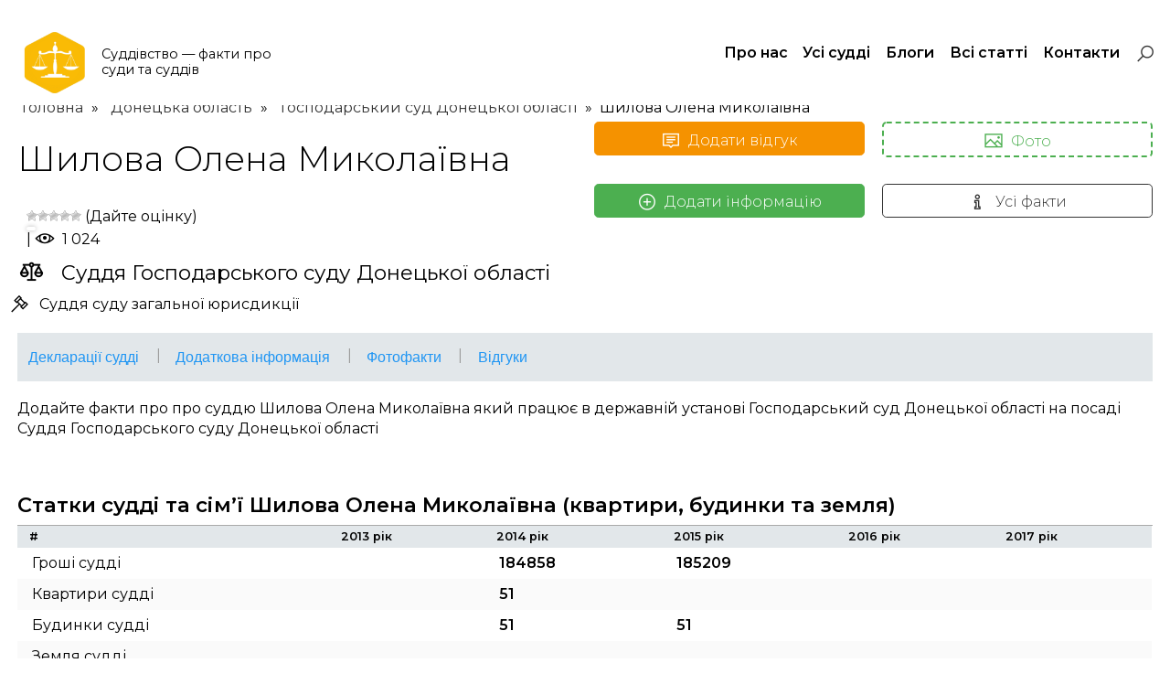

--- FILE ---
content_type: text/html; charset=utf-8
request_url: https://sudivstvo.info/shilova_olena_mikolayivna
body_size: 25185
content:
<!DOCTYPE html>
<html lang="uk" class="no-js no-svg">
<head>
  <meta charset="UTF-8">
  <meta name="viewport" content="width=device-width, initial-scale=1">
  <link rel="profile" href="https://gmpg.org/xfn/11">
  <script>
  (function(html){html.className = html.className.replace(/\bno-js\b/,'js')})(document.documentElement);
  </script>
  <title>Шилова Олена Миколаївна</title>
  <meta name="description" content="Суддя Шилова Олена Миколаївна новини, доходи та нерухомість">
  <link rel="canonical" href="/shilova_olena_mikolayivna">
  <meta property="og:locale" content="uk_UA">
  <meta property="og:type" content="article">
  <meta property="og:title" content="Суддя Шилова Олена Миколаївна слуга народу">
  <meta property="og:description" content="Суддя Шилова Олена Миколаївна новини, доходи та нерухомість">
  <meta property="og:url" content="https://sudivstvo.info/shilova_olena_mikolayivna">
  <meta property="og:site_name" content="Суддівство">
  <meta property="article:publisher" content="https://www.facebook.com/sudivstvo.info/">
  <meta property="article:published_time" content="2017-01-22T18:35:34+00:00">
  <meta name="twitter:card" content="summary">
  <meta name="twitter:title" content="Суддя Шилова Олена Миколаївна слуга народу">
  <meta name="twitter:label1" content="Автор">
  <meta name="twitter:data1" content="prorok">
  <script type="application/ld+json" class="yoast-schema-graph">
  {"@context":"https://schema.org","@graph":[{"@type":"WebSite","@id":"https://sudivstvo.info/#website","url":"https://sudivstvo.info/","name":"\u0421\u0443\u0434\u0434\u0456\u0432\u0441\u0442\u0432\u043e","description":"\u0424\u0430\u043a\u0442\u0438 \u043f\u0440\u043e \u0441\u0443\u0434\u0438 \u0442\u0430 \u0441\u0443\u0434\u0434\u0456\u0432","potentialAction":[{"@type":"SearchAction","target":{"@type":"EntryPoint","urlTemplate":"https://sudivstvo.info/?s={search_term_string}"},"query-input":"required name=search_term_string"}],"inLanguage":"uk"},{"@type":"WebPage","@id":"https://sudivstvo.info/shilova_olena_mikolayivna#webpage","url":"https://sudivstvo.info/shilova_olena_mikolayivna","name":"\u0428\u0438\u043b\u043e\u0432\u0430 \u041e\u043b\u0435\u043d\u0430 \u041c\u0438\u043a\u043e\u043b\u0430\u0457\u0432\u043d\u0430","isPartOf":{"@id":"https://sudivstvo.info/#website"},"datePublished":"2017-01-22T18:35:34+00:00","dateModified":"2017-01-22T18:35:34+00:00","author":{"@id":"https://sudivstvo.info/#/schema/person/b0bfcda21dcf9ccf0aa23b63344c1a95"},"description":"\u0421\u0443\u0434\u0434\u044f \u0428\u0438\u043b\u043e\u0432\u0430 \u041e\u043b\u0435\u043d\u0430 \u041c\u0438\u043a\u043e\u043b\u0430\u0457\u0432\u043d\u0430 \u043d\u043e\u0432\u0438\u043d\u0438, \u0434\u043e\u0445\u043e\u0434\u0438 \u0442\u0430 \u043d\u0435\u0440\u0443\u0445\u043e\u043c\u0456\u0441\u0442\u044c","breadcrumb":{"@id":"https://sudivstvo.info/shilova_olena_mikolayivna#breadcrumb"},"inLanguage":"uk","potentialAction":[{"@type":"ReadAction","target":["https://sudivstvo.info/shilova_olena_mikolayivna"]}]},{"@type":"BreadcrumbList","@id":"https://sudivstvo.info/shilova_olena_mikolayivna#breadcrumb","itemListElement":[{"@type":"ListItem","position":1,"name":"\u0413\u043e\u043b\u043e\u0432\u043d\u0430","item":"https://sudivstvo.info/"},{"@type":"ListItem","position":2,"name":"\u0414\u043e\u043d\u0435\u0446\u044c\u043a\u0430 \u043e\u0431\u043b\u0430\u0441\u0442\u044c","item":"https://sudivstvo.info/donetska-oblast"},{"@type":"ListItem","position":3,"name":"\u0413\u043e\u0441\u043f\u043e\u0434\u0430\u0440\u0441\u044c\u043a\u0438\u0439 \u0441\u0443\u0434 \u0414\u043e\u043d\u0435\u0446\u044c\u043a\u043e\u0457 \u043e\u0431\u043b\u0430\u0441\u0442\u0456","item":"https://sudivstvo.info/donetska-oblast/gospodarskyj-sud-donetskoyi-oblasti"},{"@type":"ListItem","position":4,"name":"\u0428\u0438\u043b\u043e\u0432\u0430 \u041e\u043b\u0435\u043d\u0430 \u041c\u0438\u043a\u043e\u043b\u0430\u0457\u0432\u043d\u0430"}]},{"@type":"Person","@id":"https://sudivstvo.info/#/schema/person/b0bfcda21dcf9ccf0aa23b63344c1a95","name":"prorok","image":{"@type":"ImageObject","@id":"https://sudivstvo.info/#personlogo","inLanguage":"uk","url":"https://secure.gravatar.com/avatar/8754c8f91a0ff287b6018b68825f76a3?s=96&d=mm&r=g","contentUrl":"https://secure.gravatar.com/avatar/8754c8f91a0ff287b6018b68825f76a3?s=96&d=mm&r=g","caption":"prorok"}}]}
  </script>
  <link rel='dns-prefetch' href='//cdn.rawgit.com'>
  <link rel='dns-prefetch' href='//s.w.org'>
  <link rel="alternate" type="application/rss+xml" title="Суддівство &raquo; Шилова Олена Миколаївна Канал коментарів" href="/shilova_olena_mikolayivna/feed">
  <script type="text/javascript">
                        window._wpemojiSettings = {"baseUrl":"https:\/\/s.w.org\/images\/core\/emoji\/13.1.0\/72x72\/","ext":".png","svgUrl":"https:\/\/s.w.org\/images\/core\/emoji\/13.1.0\/svg\/","svgExt":".svg","source":{"concatemoji":"https:\/\/sudivstvo.info\/wp-includes\/js\/wp-emoji-release.min.js?ver=5.8.6"}};
                        !function(e,a,t){var n,r,o,i=a.createElement("canvas"),p=i.getContext&&i.getContext("2d");function s(e,t){var a=String.fromCharCode;p.clearRect(0,0,i.width,i.height),p.fillText(a.apply(this,e),0,0);e=i.toDataURL();return p.clearRect(0,0,i.width,i.height),p.fillText(a.apply(this,t),0,0),e===i.toDataURL()}function c(e){var t=a.createElement("script");t.src=e,t.defer=t.type="text/javascript",a.getElementsByTagName("head")[0].appendChild(t)}for(o=Array("flag","emoji"),t.supports={everything:!0,everythingExceptFlag:!0},r=0;r<o.length;r++)t.supports[o[r]]=function(e){if(!p||!p.fillText)return!1;switch(p.textBaseline="top",p.font="600 32px Arial",e){case"flag":return s([127987,65039,8205,9895,65039],[127987,65039,8203,9895,65039])?!1:!s([55356,56826,55356,56819],[55356,56826,8203,55356,56819])&&!s([55356,57332,56128,56423,56128,56418,56128,56421,56128,56430,56128,56423,56128,56447],[55356,57332,8203,56128,56423,8203,56128,56418,8203,56128,56421,8203,56128,56430,8203,56128,56423,8203,56128,56447]);case"emoji":return!s([10084,65039,8205,55357,56613],[10084,65039,8203,55357,56613])}return!1}(o[r]),t.supports.everything=t.supports.everything&&t.supports[o[r]],"flag"!==o[r]&&(t.supports.everythingExceptFlag=t.supports.everythingExceptFlag&&t.supports[o[r]]);t.supports.everythingExceptFlag=t.supports.everythingExceptFlag&&!t.supports.flag,t.DOMReady=!1,t.readyCallback=function(){t.DOMReady=!0},t.supports.everything||(n=function(){t.readyCallback()},a.addEventListener?(a.addEventListener("DOMContentLoaded",n,!1),e.addEventListener("load",n,!1)):(e.attachEvent("onload",n),a.attachEvent("onreadystatechange",function(){"complete"===a.readyState&&t.readyCallback()})),(n=t.source||{}).concatemoji?c(n.concatemoji):n.wpemoji&&n.twemoji&&(c(n.twemoji),c(n.wpemoji)))}(window,document,window._wpemojiSettings);
  </script>
  <style type="text/css">
  img.wp-smiley,
  img.emoji {
        display: inline !important;
        border: none !important;
        box-shadow: none !important;
        height: 1em !important;
        width: 1em !important;
        margin: 0 .07em !important;
        vertical-align: -0.1em !important;
        background: none !important;
        padding: 0 !important;
  }
  </style>
  <link rel='stylesheet' id='colorbox-css' href='/wp-content/plugins/wp-colorbox/example5/colorbox.css?ver=5.8.6' type='text/css' media='all'>
  <link rel='stylesheet' id='wp-block-library-css' href='/wp-includes/css/dist/block-library/style.min.css?ver=5.8.6' type='text/css' media='all'>
  <link rel='stylesheet' id='contact-form-7-css' href='/wp-content/plugins/contact-form-7/includes/css/styles.css?ver=5.5.2' type='text/css' media='all'>
  <link rel='stylesheet' id='wp-postratings-css' href='/wp-content/plugins/wp-postratings/css/postratings-css.css?ver=1.89' type='text/css' media='all'>
  <link rel='stylesheet' id='dashicons-css' href='/wp-includes/css/dashicons.min.css?ver=5.8.6' type='text/css' media='all'>
  <link rel='stylesheet' id='thickbox-css' href='/wp-includes/js/thickbox/thickbox.css?ver=5.8.6' type='text/css' media='all'>
  <link rel='stylesheet' id='auto-thickbox-css' href='/wp-content/plugins/auto-thickbox/css/styles-pre39.css?ver=20140420' type='text/css' media='all'>
  <link rel='stylesheet' id='line-awesome-css' href='//cdn.rawgit.com/icons8/line-awesome/912ed9f6/dist/css/line-awesome.min.css?ver=1.0' type='text/css' media='all'>
  <link rel='stylesheet' id='base-css' href='/wp-content/themes/frags/assets/css/base.css?ver=1.0' type='text/css' media='all'>
  <link rel='stylesheet' id='style-css' href='/wp-content/themes/frags/assets/css/style.css?ver=1.0' type='text/css' media='all'>
  <link rel='stylesheet' id='lightslider-css' href='/wp-content/themes/frags/assets/css/lightslider.css?ver=1.0' type='text/css' media='all'>
  <script type='text/javascript' src='/wp-includes/js/jquery/jquery.min.js?ver=3.6.0' id='jquery-core-js'></script>
  <script type='text/javascript' src='/wp-includes/js/jquery/jquery-migrate.min.js?ver=3.3.2' id='jquery-migrate-js'></script>
  <script type='text/javascript' src='/wp-content/plugins/wp-colorbox/jquery.colorbox-min.js?ver=1.1.4' id='colorbox-js'></script>
  <script type='text/javascript' src='/wp-content/plugins/wp-colorbox/wp-colorbox.js?ver=1.1.4' id='wp-colorbox-js'></script>
  <link rel="https://api.w.org/" href="/wp-json/">
  <link rel="alternate" type="application/json" href="/wp-json/wp/v2/posts/17094">
  <link rel="EditURI" type="application/rsd+xml" title="RSD" href="/xmlrpc.php?rsd">
  <link rel="wlwmanifest" type="application/wlwmanifest+xml" href="/wp-includes/wlwmanifest.xml">
  <link rel='shortlink' href='/?p=17094'>
  <link rel="alternate" type="application/json+oembed" href="/wp-json/oembed/1.0/embed?url=https%3A%2F%2Fsudivstvo.info%2Fshilova_olena_mikolayivna">
  <link rel="alternate" type="text/xml+oembed" href="/wp-json/oembed/1.0/embed?url=https%3A%2F%2Fsudivstvo.info%2Fshilova_olena_mikolayivna&#038;format=xml">
  <script type='text/javascript'>
  /* <![CDATA[ */
  var thickboxL10n = {"next":"Next &gt;","prev":"&lt; Prev","image":"Image","of":"of","close":"Close","loadingAnimation":"https:\/\/sudivstvo.info\/wp-content\/plugins\/auto-thickbox\/images\/loadingAnimation.gif"};
  try{convertEntities(thickboxL10n);}catch(e){};;
  /* ]]> */
  </script>
  <link rel="pingback" href="/xmlrpc.php"><noscript>
  <style>

  .lazyload[data-src]{display:none !important;}
  </style></noscript>
  <style>
  .lazyload{background-image:none !important;}.lazyload:before{background-image:none !important;}
  </style>
  <link rel="icon" href="/wp-content/uploads/2017/01/logo-sud-32x32.png" sizes="32x32">
  <link rel="icon" href="/wp-content/uploads/2017/01/logo-sud-192x192.png" sizes="192x192">
  <link rel="apple-touch-icon" href="/wp-content/uploads/2017/01/logo-sud-180x180.png">
  <meta name="msapplication-TileImage" content="https://sudivstvo.info/wp-content/uploads/2017/01/logo-sud.png">
</head>
<body data-rsssl="1" class="post-template-default single single-post postid-17094 single-format-standard wp-custom-logo menu_fixed has-header-image has-sidebar colors-light">
  <script data-cfasync="false">
  var ewww_webp_supported=false;
  </script>
  <div id="page" class="flex_wrap">
    <a class="skip-link screen-reader-text" href="#content">Skip to content</a>
    <header id="header" class="zi-110" role="banner">
      <div class="topmenu _rel">
        <div class="grid navbar _white txt_l _v_middl">
          <div class="logo col xx-6 xs-5 m-4 l-3 _nowrap _v_middl">
            <div class="h6 _table _v_middl">
              <a class="h2" href="/"><img class="" src="/wp-content/uploads/2017/01/cropped-logo-sud.png" alt="Суддівство"></a><span class="_normal">Суддівство — факти про суди та суддів</span>
            </div>
          </div>
          <div class="txt_r strong _nowrap col xx-6 xs-7 m-8 l-9">
            <div id="mainmenu" class="_white xx-hide m-show" role="navigation" aria-label="Top Menu">
              <ul id="top-menu" class="nav strong">
                <li class='dropdown'>
                  <a href='/pro-nas'>Про нас</a>
                  <div class="nav _hr_sub _sh_down">
                    <div class="wrap">
                      <ul class="col">
                        <li class=''>
                          <a href='/volonteram'>Волонтерам</a>
                        </li>
                      </ul>
                    </div>
                  </div>
                </li>
                <li class='dropdown'>
                  <a href='/vsi-suddi'>Усі судді</a>
                  <div class="nav _hr_sub _sh_down">
                    <div class="wrap">
                      <ul class="col">
                        <li class=''>
                          <a href='/type/verhovniy-sud-kandidat'>Верховний суд. Кандидат</a>
                        </li>
                        <li class=''>
                          <a href='/type/spravy-majdanu'>Справи Майдану</a>
                        </li>
                        <li class=''>
                          <a href='/type/uchast-u-spravah-politv-yazniv'>Участь у справах політв'язнів</a>
                        </li>
                        <li class=''>
                          <a href='/type/vignaly'>Вигнали</a>
                        </li>
                        <li class=''>
                          <a href='/type/u-vidstavtsi'>У відставці</a>
                        </li>
                        <li class=''>
                          <a href='/type/zvilnyvsya'>Звільнився</a>
                        </li>
                      </ul>
                    </div>
                  </div>
                </li>
                <li class='dropdown'>
                  <a href='/blogy'>Блоги</a>
                  <div class="nav _hr_sub _sh_down">
                    <div class="wrap">
                      <ul class="col">
                        <li class=''>
                          <a href='/blogs/topblogs'>Топ</a>
                        </li>
                        <li class=''>
                          <a href='/blogs/eksklyuzyv'>Ексклюзив</a>
                        </li>
                        <li class=''>
                          <a href='/blogs/rezonanans'>Резонананс</a>
                        </li>
                      </ul>
                    </div>
                  </div>
                </li>
                <li class='dropdown'>
                  <a href='/items'>Всі статті</a>
                  <div class="nav _hr_sub _sh_down">
                    <div class="wrap">
                      <ul class="col">
                        <li class=''>
                          <a href='/items/dumka'>Думка</a>
                        </li>
                        <li class=''>
                          <a href='/items/publikatsiyi'>Публікації</a>
                        </li>
                        <li class=''>
                          <a href='/items/rozsliduvannya'>Розслідування</a>
                        </li>
                      </ul>
                    </div>
                  </div>
                </li>
                <li class=''>
                  <a href='/kontakty'>Контакти</a>
                </li>
              </ul>
            </div>
            <div class="btn _txt_333 la la-navicon h5 js-menu-btn" data-ismenu="1" data-featherlight="#mainmenu" data-featherlight-variant="_vr_navbar _flat _left xx-10 xs-7 m-4 l-3 xl-2 col fl_anim" data-featherlight-close-icon="" data-featherlight-after-open="sideIn(this)" data-featherlight-before-close="sideOut(this)"></div>
            <div class="btn _txt_333 la la-navicon h5 js-menu-btn" data-ismenu="1" data-featherlight="#mainmenu" data-featherlight-variant="_vr_navbar _flat _left xx-10 xs-7 m-4 l-3 xl-2 col fl_anim" data-featherlight-close-icon="" data-featherlight-after-open="sideIn(this)" data-featherlight-before-close="sideOut(this)"></div>
            <div class="la la-search btn _txt_333 js-menu-btn" data-featherlight="#searchmenu" data-featherlight-variant="_hr_navbar _top fl_anim" data-featherlight-close-icon="" data-featherlight-after-open="sideIn(this)" data-featherlight-before-close="sideOut(this)"></div>
          </div>
        </div>
      </div>
    </header>
    <div class="xx-hide" id="searchmenu">
      <form class="search xx-11 _white h4" role="search" method="get" id="searchform" action="https://sudivstvo.info/" name="searchform">
        <button class="btn _txt_333 la la-arrow-left _abs _white"></button> <input class="_raw" type="text" placeholder="search" name="s" id="s">
      </form>
    </div>
    <div class="main_wrap" role="main">
      <div class="main_wrap1">
        <div id="primary" class="wrap">
          <div class="grid">
            <main id="main" class="col pt-3 pb-3" role="main">
              <div class="crumbs h6 grid" id="breadcrumbs">
                <span><span><a href="/">Головна</a> » <span><a href="/donetska-oblast">Донецька область</a> » <span><a href="/donetska-oblast/gospodarskyj-sud-donetskoyi-oblasti">Господарський суд Донецької області</a> » <span class="breadcrumb_last" aria-current="page">Шилова Олена Миколаївна</span></span></span></span></span>
              </div>
              <div class="grid">
                <div class="col s-6">
                  <h1 class="h1 hdr">Шилова Олена Миколаївна</h1>
                  <div class="txt_l col mb-1">
                    <span class="star_rating inl_block" itemprop="aggregateRating"></span>
                    <div id="post-ratings-17094" class="post-ratings" itemscope itemtype="http://schema.org/Article" data-nonce="3cd0dd8e96">
                      <span class="star_rating inl_block" itemprop="aggregateRating"><img id="rating_17094_1" src="[data-uri]" alt="1 Бал" title="1 Бал" onmouseover="current_rating(17094, 1, '1 Бал');" onmouseout="ratings_off(0, 0, 0);" onclick="rate_post();" onkeypress="rate_post();" style="cursor: pointer; border: 0px;" data-src="/wp-content/plugins/wp-postratings/images/stars/rating_off.gif" loading="lazy" class="lazyload"><noscript><img id="rating_17094_1" src="/wp-content/plugins/wp-postratings/images/stars/rating_off.gif" alt="1 Бал" title="1 Бал" onmouseover="current_rating(17094, 1, '1 Бал');" onmouseout="ratings_off(0, 0, 0);" onclick="rate_post();" onkeypress="rate_post();" style="cursor: pointer; border: 0px;" data-eio="l"></noscript><img id="rating_17094_2" src="[data-uri]" alt="2 Бали" title="2 Бали" onmouseover="current_rating(17094, 2, '2 Бали');" onmouseout="ratings_off(0, 0, 0);" onclick="rate_post();" onkeypress="rate_post();" style="cursor: pointer; border: 0px;" data-src="/wp-content/plugins/wp-postratings/images/stars/rating_off.gif" loading="lazy" class="lazyload"><noscript><img id="rating_17094_2" src="/wp-content/plugins/wp-postratings/images/stars/rating_off.gif" alt="2 Бали" title="2 Бали" onmouseover="current_rating(17094, 2, '2 Бали');" onmouseout="ratings_off(0, 0, 0);" onclick="rate_post();" onkeypress="rate_post();" style="cursor: pointer; border: 0px;" data-eio="l"></noscript><img id="rating_17094_3" src="[data-uri]" alt="3 Бали" title="3 Бали" onmouseover="current_rating(17094, 3, '3 Бали');" onmouseout="ratings_off(0, 0, 0);" onclick="rate_post();" onkeypress="rate_post();" style="cursor: pointer; border: 0px;" data-src="/wp-content/plugins/wp-postratings/images/stars/rating_off.gif" loading="lazy" class="lazyload"><noscript><img id="rating_17094_3" src="/wp-content/plugins/wp-postratings/images/stars/rating_off.gif" alt="3 Бали" title="3 Бали" onmouseover="current_rating(17094, 3, '3 Бали');" onmouseout="ratings_off(0, 0, 0);" onclick="rate_post();" onkeypress="rate_post();" style="cursor: pointer; border: 0px;" data-eio="l"></noscript><img id="rating_17094_4" src="[data-uri]" alt="4 Балів" title="4 Балів" onmouseover="current_rating(17094, 4, '4 Балів');" onmouseout="ratings_off(0, 0, 0);" onclick="rate_post();" onkeypress="rate_post();" style="cursor: pointer; border: 0px;" data-src="/wp-content/plugins/wp-postratings/images/stars/rating_off.gif" loading="lazy" class="lazyload"><noscript><img id="rating_17094_4" src="/wp-content/plugins/wp-postratings/images/stars/rating_off.gif" alt="4 Балів" title="4 Балів" onmouseover="current_rating(17094, 4, '4 Балів');" onmouseout="ratings_off(0, 0, 0);" onclick="rate_post();" onkeypress="rate_post();" style="cursor: pointer; border: 0px;" data-eio="l"></noscript><img id="rating_17094_5" src="[data-uri]" alt="5 Балів" title="5 Балів" onmouseover="current_rating(17094, 5, '5 Балів');" onmouseout="ratings_off(0, 0, 0);" onclick="rate_post();" onkeypress="rate_post();" style="cursor: pointer; border: 0px;" data-src="/wp-content/plugins/wp-postratings/images/stars/rating_off.gif" loading="lazy" class="lazyload"><noscript><img id="rating_17094_5" src="/wp-content/plugins/wp-postratings/images/stars/rating_off.gif" alt="5 Балів" title="5 Балів" onmouseover="current_rating(17094, 5, '5 Балів');" onmouseout="ratings_off(0, 0, 0);" onclick="rate_post();" onkeypress="rate_post();" style="cursor: pointer; border: 0px;" data-eio="l"></noscript> (Дайте оцінку)<br>
                      <span class="post-ratings-text" id="ratings_17094_text"></span>
                      <meta itemprop="name" content="Шилова Олена Миколаївна">
                      <meta itemprop="headline" content="Шилова Олена Миколаївна">
                      <meta itemprop="description" content="Як та на що живе суддя Шилова Олена Миколаївна">
                      <meta itemprop="datePublished" content="2017-01-22T21:35:34+03:00">
                      <meta itemprop="dateModified" content="2017-01-22T21:35:34+03:00">
                      <meta itemprop="url" content="https://sudivstvo.info/shilova_olena_mikolayivna">
                      <meta itemprop="author" content="prorok">
                      <meta itemprop="mainEntityOfPage" content="https://sudivstvo.info/shilova_olena_mikolayivna"></span>
                      <div style="display: none;" itemprop="publisher" itemscope itemtype="https://schema.org/Organization">
                        <meta itemprop="name" content="Суддівство">
                        <meta itemprop="url" content="https://sudivstvo.info">
                        <div itemprop="logo" itemscope itemtype="https://schema.org/ImageObject">
                          <meta itemprop="url" content="https://sudivstvo.info/wp-content/uploads/2017/01/cropped-logo-sud.png">
                        </div>
                      </div>
                    </div>
                    <div id="post-ratings-17094-loading" class="post-ratings-loading">
                      <img src="[data-uri]" width="16" height="16" class="post-ratings-image lazyload" data-src="/wp-content/plugins/wp-postratings/images/loading.gif" loading="lazy"><noscript><img src="/wp-content/plugins/wp-postratings/images/loading.gif" width="16" height="16" class="post-ratings-image" data-eio="l"></noscript>Loading...
                    </div>| <span><small class="la la-eye v_middl">1&nbsp;024</small></span>
                  </div>
                  <div class="grid characteristics"></div>
                  <div class="h4 mb-1 la la-balance-scale v_middl">
                    Суддя Господарського суду Донецької області
                  </div>
                  <div class="grid obj_links">
                    <div class="la la-legal v_middl">
                      Суддя суду загальної юрисдикції
                    </div>
                  </div>
                </div>
                <div class="col s-6">
                  <div class="grid">
                    <div class="col xx-6 pb-1">
                      <a href="#feedback" class="xx-12 btn _orange la la-commenting _rnd">Додати відгук</a>
                    </div>
                    <div class="col xx-6 pb-1">
                      <a href="#inline_addphoto" class="xx-12 btn _green _brdr la la-photo _rnd -_- _2px wp-colorbox-inline cboxElement">Фото</a>
                    </div>
                    <div class="col">
                      <div class="grid" data-featherlight-gallery="" data-featherlight-filter="a"></div>
                    </div>
                    <div class="col xx-6 pt-2">
                      <a href="#inline_addinfo" class="xx-12 btn _green la la-plus-circle txt_c _rnd wp-colorbox-inline cboxElement">Додати інформацію</a>
                    </div>
                    <div class="col xx-6 pt-2">
                      <a href="#gallery" class="xx-12 btn _333 _brdr la la-info txt_c _rnd">Усі факти</a>
                    </div>
                  </div>
                </div>
                <div class="_txt_gray col">
                  <div class="pt-1 pb-1 mb-2 mt-2 _bg_lgray0">
                    <a class="btn _txt_blue" href="#deklaration">Декларації судді</a> | <a class="btn _txt_blue" href="#characteristics">Додаткова інформація</a> | <a class="btn _txt_blue" href="#gallery">Фотофакти</a> | <a class="btn _txt_blue" href="#feedback">Відгуки</a>
                  </div>
                </div>
              </div>
              <p>Додайте факти про про суддю Шилова Олена Миколаївна який працює в державній установі Господарський суд Донецької області на посаді Суддя Господарського суду Донецької області</p>
              <div style="display: none;">
                <div id="inline_addinfo" style="padding: 10px;">
                  [contact-form-7 404 "Не знайдено"]
                </div>
              </div>
              <div style="display: none;">
                <div id="inline_addphoto" style="padding: 10px;">
                  <form action="https://sudivstvo.info/wp-admin/admin-ajax.php" method="post" id="ugc-media-form-0" class="your-class fu-upload-form" enctype="multipart/form-data" name="ugc-media-form-0">
                    <div class="ugc-inner-wrapper">
                      <h2>Додати фото</h2><input type="hidden" id='ugc-input-post_id' name='post_ID' value='17094'>
                      <div class='ugc-input-wrapper'>
                        <label for='ug_photo'>Ви можете вибрати одразу кілька фото, використовуючи Ctrl</label><input type="file" value="" id='ug_photo' name='photo' class='required' multiple='multiple'>
                      </div>
                      <div class='ugc-input-wrapper'>
                        <label></label><input type="submit" name="" value='Надіслати!' class='btn'>
                      </div><input type="hidden" id='ugc-input-action' name='action' value='upload_ugc'><input type="hidden" id='ugc-input-form_layout' name='form_layout' value='image'> <input type="hidden" id="fu_nonce" name="fu_nonce" value="dc0643ce74"><input type="hidden" name="_wp_http_referer" value="/shilova_olena_mikolayivna"> <input type="hidden" name="ff" value="2a484ea43c8bd6041d750a5bbf88a6cd"> <input type="hidden" name="form_post_id" value="17094">
                      <div class="clear"></div>
                    </div>
                  </form>
                </div>
              </div>
              <div class="grid characteristics">
                <div class="col">
                  <div class="mt-4 strong hr h4 pb-1">
                    Статки судді та сім’ї Шилова Олена Миколаївна (квартири, будинки та земля)
                  </div>
                  <table class="table xx-12">
                    <thead>
                      <tr class="_bg_lgray0 h7">
                        <th>#</th>
                        <th>2013 рік</th>
                        <th>2014 рік</th>
                        <th>2015 рік</th>
                        <th>2016 рік</th>
                        <th>2017 рік</th>
                      </tr>
                    </thead>
                    <tbody>
                      <tr>
                        <td>Гроші судді</td>
                        <td><strong></strong></td>
                        <td><strong>184858</strong></td>
                        <td><strong>185209</strong></td>
                        <td><strong></strong></td>
                        <td><strong></strong></td>
                      </tr>
                      <tr>
                        <td>Квартири судді</td>
                        <td><strong></strong></td>
                        <td><strong>51</strong></td>
                        <td><strong></strong></td>
                        <td><strong></strong></td>
                        <td><strong></strong></td>
                      </tr>
                      <tr>
                        <td>Будинки судді</td>
                        <td><strong></strong></td>
                        <td><strong>51</strong></td>
                        <td><strong>51</strong></td>
                        <td><strong></strong></td>
                        <td><strong></strong></td>
                      </tr>
                      <tr>
                        <td>Земля судді</td>
                        <td><strong></strong></td>
                        <td><strong></strong></td>
                        <td><strong></strong></td>
                        <td><strong></strong></td>
                        <td><strong></strong></td>
                      </tr>
                      <tr>
                        <td>Доходи сім’ї</td>
                        <td><strong></strong></td>
                        <td><strong></strong></td>
                        <td><strong></strong></td>
                        <td><strong></strong></td>
                        <td><strong></strong></td>
                      </tr>
                      <tr>
                        <td>Квартири сім’ї</td>
                        <td><strong></strong></td>
                        <td><strong></strong></td>
                        <td><strong></strong></td>
                        <td><strong></strong></td>
                        <td><strong></strong></td>
                      </tr>
                      <tr>
                        <td>Будинки сім’ї</td>
                        <td><strong></strong></td>
                        <td><strong></strong></td>
                        <td><strong></strong></td>
                        <td><strong></strong></td>
                        <td><strong></strong></td>
                      </tr>
                      <tr>
                        <td>Землі сім’ї</td>
                        <td><strong></strong></td>
                        <td><strong></strong></td>
                        <td><strong></strong></td>
                        <td><strong></strong></td>
                        <td><strong></strong></td>
                      </tr>
                    </tbody>
                  </table>
                </div>
              </div>
              <div class="anchor pt-4" id="deklaration"></div>
              <div class="grid characteristics">
                <div class="col">
                  <div class="pb-1 h4 hr strong">
                    Декларації судді Шилова Олена Миколаївна
                  </div>
                </div>
                <div class="col xs-3 txt_light pb-1">
                  Декларації WEB:
                </div><a class="btn h4 rnd sh clr_def" href="http://declarations.com.ua/declaration/vulyk_69_169" target="_blank"><strong class="icon-external-link"></strong> 2014</a> <a class="btn h4 rnd sh clr_def" href="https://public.nazk.gov.ua/declaration/f97018b9-b5da-4d60-8a2c-723894ae7533" target="_blank"><strong class="icon-external-link"></strong> 2015</a>
              </div>
              <div class="grid characteristics">
                <div class="col xs-3 txt_light pb-1">
                  Декларації PDF:
                </div><a class="btn h4 rnd sh clr_def" href="http://static.declarations.com.ua/declarations/chosen_ones/epic_batch/shylova_olena_mykolaivna.pdf" target="_blank"><strong class="icon-file-pdf"></strong>2014</a>
              </div>
              <div class="grid characteristics">
                <div class="anchor pt-4" id="characteristics"></div>
              </div>
              <div class="grid characteristics">
                <div class="col">
                  <div class="pb-1 h4 hr strong">
                    Шилова Олена Миколаївна - додаткова інформація
                  </div>
                </div>
                <div class="col xs-3 txt_light pb-1 pt-1">
                  Суддя:
                </div>
                <div class="col xs-9">
                  Господарський суд Донецької області, Донецька область
                </div>
                <div class="col xs-3 txt_light pb-1">
                  Декларація:
                </div>
                <div class="col xs-9">
                  доброчесності судді подано у 2016 році (вперше)
                </div>
                <div class="col xs-3 txt_light pb-1">
                  Декларація:
                </div>
                <div class="col xs-9">
                  родинних зв’язків судді подано у 2016 році
                </div>
                <div class="col xs-3 txt_light pb-1">
                  Скарги :
                </div>
                <div class="col xs-9">
                  2
                </div>
                <div class="col xs-3 txt_light pb-1">
                  Кількість стягнень :
                </div>
                <div class="col xs-9"></div>
                <div class="col xs-3 txt_light pb-1">
                  Кількість справ :
                </div>
                <div class="col xs-9"></div>
                <div class="col xs-3 txt_light pb-1">
                  Оскаржені справи :
                </div>
                <div class="col xs-9"></div>
              </div>
              <div class="anchor" id="gallery"></div>
              <div class="mt-4 pb-1 strong hr h4">
                Фотофакти:
              </div>
              <div class="grid txt_l pb-1 mb-3 hr" data-featherlight-gallery="" data-featherlight-filter="a.gal2">
                <div class="col xx-4 s-3 m-2 _rel _ar_1x1 mt-1 _center_cover txt_c">
                  <a href="#inline_addphoto" class="col _padd0 tag _sharp _green _brdr -_- _2px wp-colorbox-inline cboxElement">
                  <div class="la la-photo h1"></div>
                  <div class="h6 mt-4">
                    photo
                  </div></a>
                </div>
              </div>
              <div class="anchor" id="feedback"></div>
              <h4 id="respond">Написати коментар</h4>
              <h4 id="respond"></h4>
              <form action="https://sudivstvo.info/wp-comments-post.php" method="post" id="commentform" name="commentform">
                <p><input type="text" name="author" id="author" value="" size="22" tabindex="1"> <label for="author"><small>Хто ви (треба заповнити!)</small></label></p>
                <p><input type="text" name="email" id="email" value="" size="22" tabindex="2"> <label for="email"><small>E-mail (не публікується) (треба заповнити!)</small></label></p>
                <p>
                <textarea name="comment" id="comment" cols="100%" rows="10" tabindex="4"></textarea></p>
                <p><input name="submit" type="submit" id="submit" tabindex="5" value="Опублікувати"> <input type="hidden" name="comment_post_ID" value="17094"></p>
                <p style="display: none;"><input type="hidden" id="akismet_comment_nonce" name="akismet_comment_nonce" value="1fe1cdf0f4"></p>
                <p style="display: none !important;"><label>&#916; 
                <textarea name="ak_hp_textarea" cols="45" rows="8" maxlength="100"></textarea></label><input type="hidden" id="ak_js" name="ak_js" value="218"> 
                <script>

                document.getElementById( "ak_js" ).setAttribute( "value", ( new Date() ).getTime() );
                </script></p>
              </form>
              <div class="txt_c grid hdr">
                <div class="col xx-6 _nowrap">
                  <div class="h6">
                    <a href="/rosoha_andriy_volodimirovich" rel="prev"><span class="_txt_333 _v_middl"><span class="la la-angle-left h3 _txt_orange"></span><span class="txt_l btn _txt_333"><span class="h8"></span><span class="h5 block ellipsis">Росоха Андрій Володимирович</span></span></span></a>
                  </div>
                </div>
                <div class="col xx-6 _nowrap txt_r">
                  <div class="h6 pr-4">
                    <a href="/rimar_igor_anatoliyovich" rel="next"><span class="_txt_333 _v_middl"><span class="txt_l btn _txt_orange"><span class="h8"></span><span class="h5 block ellipsis">Римар Ігор Анатолійович</span></span><span class="la la-angle-right h3 _txt_333"></span></span></a>
                  </div>
                </div>
              </div>
            </main>
          </div>
        </div>
      </div>
      <div class="_light _bg_lgray0 _txt_333 pb-3">
        <div class="wrap">
          <div class="h2 mb-1 mt-2 col">
            Читайте також:
          </div>
          <div class="grid news_grid _ar_1x1">
            <div class="col xs-6 m-3 lazyload" style="" data-bg="/wp-content/themes/sudivstvo/img/no-foto.jpg">
              <a href="/packo_dmitro_vasilovich" class="_abs_full zi-90"></a>
              <div class="pl-1 pr-1 _rel zi-100">
                <a href="/packo_dmitro_vasilovich" class="_abs_full"></a> <small class="_rel zi-110 pt-1" data-tpl="template-parts/partials/content.php">Суддя Гощанського районного суду Рівненської області<a href="/rivnenska-oblast/goshhanskyj-rajonnyj-sud-rivnenskoyi-oblasti" rel="tag">Гощанський районний суд Рівненської області</a>, <a href="/rivnenska-oblast" rel="tag">Рівненська область</a><br></small>
                <h3 class="h5">Пацко Дмитро Васильович</h3>
              </div>
            </div>
            <div class="col xs-6 m-3 lazyload" style="" data-bg="/wp-content/themes/sudivstvo/img/no-foto.jpg">
              <a href="/nazarenko_ganna_volodimirivna" class="_abs_full zi-90"></a>
              <div class="pl-1 pr-1 _rel zi-100">
                <a href="/nazarenko_ganna_volodimirivna" class="_abs_full"></a> <small class="_rel zi-110 pt-1" data-tpl="template-parts/partials/content.php">Суддя Красноармійського міськрайонного суду Донецької області<a href="/donetska-oblast" rel="tag">Донецька область</a>, <a href="/donetska-oblast/krasnoarmijskyj-miskrajonnyj-sud-donetskoyi-oblasti" rel="tag">Красноармійський міськрайонний суд Донецької області</a><br></small>
                <h3 class="h5">Назаренко Ганна Володимирівна</h3>
              </div>
            </div>
            <div class="col xs-6 m-3 lazyload" style="" data-bg="/wp-content/themes/sudivstvo/img/no-foto.jpg">
              <a href="/timchenko_bogdan_petrovich" class="_abs_full zi-90"></a>
              <div class="pl-1 pr-1 _rel zi-100">
                <a href="/timchenko_bogdan_petrovich" class="_abs_full"></a> <small class="_rel zi-110 pt-1" data-tpl="template-parts/partials/content.php">Суддя Господарського суду Полтавської області<a href="/poltavska-oblast/gospodarskyj-sud-poltavskoyi-oblasti" rel="tag">Господарський суд Полтавської області</a>, <a href="/poltavska-oblast" rel="tag">Полтавська область</a><br></small>
                <h3 class="h5">Тимченко Богдан Петрович</h3>
              </div>
            </div>
            <div class="col xs-6 m-3 lazyload" style="" data-bg="https://sudivstvo.info/wp-content/uploads/2017/02/rkehve6f7s6c3hme8oqf4hkrv.jpg">
              <a href="/chobitok_alla_oleksandrivna" class="_abs_full zi-90"></a>
              <div class="pl-1 pr-1 _rel zi-100">
                <a href="/chobitok_alla_oleksandrivna" class="_abs_full"></a> <small class="_rel zi-110 pt-1" data-tpl="template-parts/partials/content.php">Суддя Апеляційного суду міста Києва<a href="/m-kyyiv/apelyatsijnyj-sud-mista-kyyeva" rel="tag">Апеляційний суд міста Києва</a>, <a href="/m-kyyiv" rel="tag">м. Київ</a><br></small>
                <h3 class="h5">Чобіток Алла Олександрівна</h3>
              </div>
            </div>
          </div>
        </div>
      </div>
    </div>
    <footer id="colophon" class="_333 _bg_gray1 _bg_gray_gr-00 _txt_white" role="contentinfo">
      <div class="wrap">
        <div class="grid mb-1 mt-1">
          <ul class="nav">
            <li>
              <a class="pl-1 pr-1" href="pro-nas/">Про нас</a>
            </li>
            <li>
              <a class="pl-1 pr-1" href="volonteram/">Як домомогти</a>
            </li>
            <li>
              <a class="pl-1 pr-1" href="kontakty/">Контакти</a>
            </li>
          </ul><a href="https://docs.google.com/forms/d/e/1FAIpQLSdRYsF6E8MI6FrNnFh8tWLMcvlGBs1IN5QTTWO7EuRV3-NrHA/viewform" target="_blank" class="txt_r"><span class="btn _red _dark h7 la la-bullhorn _rnd sh clr_err">Додати суддю</span></a>
        </div>
      </div>
      <div class="_bg_gray0 _dark">
        <div class="wrap">
          <div class="grid pt-1">
            <div class="col _v_middl s-3 _txt_white pb-1">
              <a href="https://www.facebook.com/sudivstvo.info/" class="la la-facebook h4"></a> <a href="https://plus.google.com/communities/117264346504070945485" class="la la-google h4"></a> <a href="" class="la la-twitter h4"></a>
            </div>
            <div class="col h6 s-9 _txt_white pt-1">
              <p class="site-info _txt_fff h7">Передрук матеріалів дозволяється тільки з посиланням на джерело.<br>
              Ресурс носить виключно інформаційний характер.</p>
            </div>
          </div>
        </div>
      </div>
    </footer>
    <link rel='stylesheet' id='frontend-uploader-css' href='/wp-content/plugins/frontend-uploader/lib/css/frontend-uploader.css?ver=5.8.6' type='text/css' media='all'>
    <script type='text/javascript' id='eio-lazy-load-js-before'>
    var eio_lazy_vars = {"exactdn_domain":"","skip_autoscale":0,"threshold":0};
    </script> 
    <script type='text/javascript' src='/wp-content/plugins/ewww-image-optimizer/includes/lazysizes.min.js?ver=630' id='eio-lazy-load-js'></script> 
    <script type='text/javascript' src='/wp-includes/js/dist/vendor/regenerator-runtime.min.js?ver=0.13.7' id='regenerator-runtime-js'></script> 
    <script type='text/javascript' src='/wp-includes/js/dist/vendor/wp-polyfill.min.js?ver=3.15.0' id='wp-polyfill-js'></script> 
    <script type='text/javascript' id='contact-form-7-js-extra'>


    /* <![CDATA[ */
    var wpcf7 = {"api":{"root":"https:\/\/sudivstvo.info\/wp-json\/","namespace":"contact-form-7\/v1"}};
    /* ]]> */
    </script> 
    <script type='text/javascript' src='/wp-content/plugins/contact-form-7/includes/js/index.js?ver=5.5.2' id='contact-form-7-js'></script> 
    <script type='text/javascript' id='wp-postratings-js-extra'>


    /* <![CDATA[ */
    var ratingsL10n = {"plugin_url":"https:\/\/sudivstvo.info\/wp-content\/plugins\/wp-postratings","ajax_url":"https:\/\/sudivstvo.info\/wp-admin\/admin-ajax.php","text_wait":"Please rate only 1 item at a time.","image":"stars","image_ext":"gif","max":"5","show_loading":"1","show_fading":"1","custom":"0"};
    var ratings_mouseover_image=new Image();ratings_mouseover_image.src="/wp-content/plugins/wp-postratings/images/stars/rating_over.gif";;
    /* ]]> */
    </script> 
    <script type='text/javascript' src='/wp-content/plugins/wp-postratings/js/postratings-js.js?ver=1.89' id='wp-postratings-js'></script> 
    <script type='text/javascript' src='/wp-content/plugins/auto-thickbox/js/auto-thickbox.min.js?ver=20150514' id='thickbox-js'></script> 
    <script type='text/javascript' src='//cdn.rawgit.com/sachinchoolur/lightslider/1.1.6/dist/js/lightslider.min.js' id='lightslider-js'></script> 
    <script type='text/javascript' src='//cdn.rawgit.com/2frags/base/2.x/js/main.min.js' id='base-js'></script> 
    <script type='text/javascript' src='/wp-content/themes/frags/assets/js/project.js' id='project-js'></script> 
    <script type='text/javascript' src='/wp-includes/js/comment-reply.min.js?ver=5.8.6' id='comment-reply-js'></script> 
    <script type='text/javascript' src='/wp-includes/js/wp-embed.min.js?ver=5.8.6' id='wp-embed-js'></script> 
    <script type='text/javascript' src='/wp-includes/js/underscore.min.js?ver=1.13.1' id='underscore-js'></script> 
    <script type='text/javascript' src='/wp-content/plugins/frontend-uploader/lib/js/validate/jquery.validate.min.js?ver=5.8.6' id='jquery-validate-js'></script> 
    <script type='text/javascript' src='/wp-content/plugins/frontend-uploader/lib/js/validate/additional-methods.min.js?ver=5.8.6' id='jquery-validate-additional-js'></script> 
    <script type='text/javascript' src='/wp-content/plugins/frontend-uploader/lib/js/underscore.string.min.js?ver=5.8.6' id='fu-underscore-string-js'></script> 
    <script type='text/javascript' src='/wp-content/plugins/frontend-uploader/lib/js/frontend-uploader.js?ver=5.8.6' id='frontend-uploader-js-js'></script> 
    <script type='text/javascript' src='/wp-content/plugins/frontend-uploader/lib/js/validate/localization/messages_uk.js?ver=5.8.6' id='jquery-validate-messages-js'></script> <svg style="position: absolute; width: 0; height: 0; overflow: hidden;" version="1.1" xmlns="http://www.w3.org/2000/svg" xmlns:xlink="http://www.w3.org/1999/xlink">
    <defs>
      <symbol id="icon-behance" viewbox="0 0 37 32">
        <path class="path1" d="M33 6.054h-9.125v2.214h9.125v-2.214zM28.5 13.661q-1.607 0-2.607 0.938t-1.107 2.545h7.286q-0.321-3.482-3.571-3.482zM28.786 24.107q1.125 0 2.179-0.571t1.357-1.554h3.946q-1.786 5.482-7.625 5.482-3.821 0-6.080-2.357t-2.259-6.196q0-3.714 2.33-6.17t6.009-2.455q2.464 0 4.295 1.214t2.732 3.196 0.902 4.429q0 0.304-0.036 0.839h-11.75q0 1.982 1.027 3.063t2.973 1.080zM4.946 23.214h5.286q3.661 0 3.661-2.982 0-3.214-3.554-3.214h-5.393v6.196zM4.946 13.625h5.018q1.393 0 2.205-0.652t0.813-2.027q0-2.571-3.393-2.571h-4.643v5.25zM0 4.536h10.607q1.554 0 2.768 0.25t2.259 0.848 1.607 1.723 0.563 2.75q0 3.232-3.071 4.696 2.036 0.571 3.071 2.054t1.036 3.643q0 1.339-0.438 2.438t-1.179 1.848-1.759 1.268-2.161 0.75-2.393 0.232h-10.911v-22.5z"></path>
      </symbol>
      <symbol id="icon-deviantart" viewbox="0 0 18 32">
        <path class="path1" d="M18.286 5.411l-5.411 10.393 0.429 0.554h4.982v7.411h-9.054l-0.786 0.536-2.536 4.875-0.536 0.536h-5.375v-5.411l5.411-10.411-0.429-0.536h-4.982v-7.411h9.054l0.786-0.536 2.536-4.875 0.536-0.536h5.375v5.411z"></path>
      </symbol>
      <symbol id="icon-medium" viewbox="0 0 32 32">
        <path class="path1" d="M10.661 7.518v20.946q0 0.446-0.223 0.759t-0.652 0.313q-0.304 0-0.589-0.143l-8.304-4.161q-0.375-0.179-0.634-0.598t-0.259-0.83v-20.357q0-0.357 0.179-0.607t0.518-0.25q0.25 0 0.786 0.268l9.125 4.571q0.054 0.054 0.054 0.089zM11.804 9.321l9.536 15.464-9.536-4.75v-10.714zM32 9.643v18.821q0 0.446-0.25 0.723t-0.679 0.277-0.839-0.232l-7.875-3.929zM31.946 7.5q0 0.054-4.58 7.491t-5.366 8.705l-6.964-11.321 5.786-9.411q0.304-0.5 0.929-0.5 0.25 0 0.464 0.107l9.661 4.821q0.071 0.036 0.071 0.107z"></path>
      </symbol>
      <symbol id="icon-slideshare" viewbox="0 0 32 32">
        <path class="path1" d="M15.589 13.214q0 1.482-1.134 2.545t-2.723 1.063-2.723-1.063-1.134-2.545q0-1.5 1.134-2.554t2.723-1.054 2.723 1.054 1.134 2.554zM24.554 13.214q0 1.482-1.125 2.545t-2.732 1.063q-1.589 0-2.723-1.063t-1.134-2.545q0-1.5 1.134-2.554t2.723-1.054q1.607 0 2.732 1.054t1.125 2.554zM28.571 16.429v-11.911q0-1.554-0.571-2.205t-1.982-0.652h-19.857q-1.482 0-2.009 0.607t-0.527 2.25v12.018q0.768 0.411 1.58 0.714t1.446 0.5 1.446 0.33 1.268 0.196 1.25 0.071 1.045 0.009 1.009-0.036 0.795-0.036q1.214-0.018 1.696 0.482 0.107 0.107 0.179 0.161 0.464 0.446 1.089 0.911 0.125-1.625 2.107-1.554 0.089 0 0.652 0.027t0.768 0.036 0.813 0.018 0.946-0.018 0.973-0.080 1.089-0.152 1.107-0.241 1.196-0.348 1.205-0.482 1.286-0.616zM31.482 16.339q-2.161 2.661-6.643 4.5 1.5 5.089-0.411 8.304-1.179 2.018-3.268 2.643-1.857 0.571-3.25-0.268-1.536-0.911-1.464-2.929l-0.018-5.821v-0.018q-0.143-0.036-0.438-0.107t-0.42-0.089l-0.018 6.036q0.071 2.036-1.482 2.929-1.411 0.839-3.268 0.268-2.089-0.643-3.25-2.679-1.875-3.214-0.393-8.268-4.482-1.839-6.643-4.5-0.446-0.661-0.071-1.125t1.071 0.018q0.054 0.036 0.196 0.125t0.196 0.143v-12.393q0-1.286 0.839-2.196t2.036-0.911h22.446q1.196 0 2.036 0.911t0.839 2.196v12.393l0.375-0.268q0.696-0.482 1.071-0.018t-0.071 1.125z"></path>
      </symbol>
      <symbol id="icon-snapchat-ghost" viewbox="0 0 30 32">
        <path class="path1" d="M15.143 2.286q2.393-0.018 4.295 1.223t2.92 3.438q0.482 1.036 0.482 3.196 0 0.839-0.161 3.411 0.25 0.125 0.5 0.125 0.321 0 0.911-0.241t0.911-0.241q0.518 0 1 0.321t0.482 0.821q0 0.571-0.563 0.964t-1.232 0.563-1.232 0.518-0.563 0.848q0 0.268 0.214 0.768 0.661 1.464 1.83 2.679t2.58 1.804q0.5 0.214 1.429 0.411 0.5 0.107 0.5 0.625 0 1.25-3.911 1.839-0.125 0.196-0.196 0.696t-0.25 0.83-0.589 0.33q-0.357 0-1.107-0.116t-1.143-0.116q-0.661 0-1.107 0.089-0.571 0.089-1.125 0.402t-1.036 0.679-1.036 0.723-1.357 0.598-1.768 0.241q-0.929 0-1.723-0.241t-1.339-0.598-1.027-0.723-1.036-0.679-1.107-0.402q-0.464-0.089-1.125-0.089-0.429 0-1.17 0.134t-1.045 0.134q-0.446 0-0.625-0.33t-0.25-0.848-0.196-0.714q-3.911-0.589-3.911-1.839 0-0.518 0.5-0.625 0.929-0.196 1.429-0.411 1.393-0.571 2.58-1.804t1.83-2.679q0.214-0.5 0.214-0.768 0-0.5-0.563-0.848t-1.241-0.527-1.241-0.563-0.563-0.938q0-0.482 0.464-0.813t0.982-0.33q0.268 0 0.857 0.232t0.946 0.232q0.321 0 0.571-0.125-0.161-2.536-0.161-3.393 0-2.179 0.482-3.214 1.143-2.446 3.071-3.536t4.714-1.125z"></path>
      </symbol>
      <symbol id="icon-yelp" viewbox="0 0 27 32">
        <path class="path1" d="M13.804 23.554v2.268q-0.018 5.214-0.107 5.446-0.214 0.571-0.911 0.714-0.964 0.161-3.241-0.679t-2.902-1.589q-0.232-0.268-0.304-0.643-0.018-0.214 0.071-0.464 0.071-0.179 0.607-0.839t3.232-3.857q0.018 0 1.071-1.25 0.268-0.339 0.705-0.438t0.884 0.063q0.429 0.179 0.67 0.518t0.223 0.75zM11.143 19.071q-0.054 0.982-0.929 1.25l-2.143 0.696q-4.911 1.571-5.214 1.571-0.625-0.036-0.964-0.643-0.214-0.446-0.304-1.339-0.143-1.357 0.018-2.973t0.536-2.223 1-0.571q0.232 0 3.607 1.375 1.25 0.518 2.054 0.839l1.5 0.607q0.411 0.161 0.634 0.545t0.205 0.866zM25.893 24.375q-0.125 0.964-1.634 2.875t-2.42 2.268q-0.661 0.25-1.125-0.125-0.25-0.179-3.286-5.125l-0.839-1.375q-0.25-0.375-0.205-0.821t0.348-0.821q0.625-0.768 1.482-0.464 0.018 0.018 2.125 0.714 3.625 1.179 4.321 1.42t0.839 0.366q0.5 0.393 0.393 1.089zM13.893 13.089q0.089 1.821-0.964 2.179-1.036 0.304-2.036-1.268l-6.75-10.679q-0.143-0.625 0.339-1.107 0.732-0.768 3.705-1.598t4.009-0.563q0.714 0.179 0.875 0.804 0.054 0.321 0.393 5.455t0.429 6.777zM25.714 15.018q0.054 0.696-0.464 1.054-0.268 0.179-5.875 1.536-1.196 0.268-1.625 0.411l0.018-0.036q-0.411 0.107-0.821-0.071t-0.661-0.571q-0.536-0.839 0-1.554 0.018-0.018 1.339-1.821 2.232-3.054 2.679-3.643t0.607-0.696q0.5-0.339 1.161-0.036 0.857 0.411 2.196 2.384t1.446 2.991v0.054z"></path>
      </symbol>
      <symbol id="icon-vine" viewbox="0 0 27 32">
        <path class="path1" d="M26.732 14.768v3.536q-1.804 0.411-3.536 0.411-1.161 2.429-2.955 4.839t-3.241 3.848-2.286 1.902q-1.429 0.804-2.893-0.054-0.5-0.304-1.080-0.777t-1.518-1.491-1.83-2.295-1.92-3.286-1.884-4.357-1.634-5.616-1.259-6.964h5.054q0.464 3.893 1.25 7.116t1.866 5.661 2.17 4.205 2.5 3.482q3.018-3.018 5.125-7.25-2.536-1.286-3.982-3.929t-1.446-5.946q0-3.429 1.857-5.616t5.071-2.188q3.179 0 4.875 1.884t1.696 5.313q0 2.839-1.036 5.107-0.125 0.018-0.348 0.054t-0.821 0.036-1.125-0.107-1.107-0.455-0.902-0.92q0.554-1.839 0.554-3.286 0-1.554-0.518-2.357t-1.411-0.804q-0.946 0-1.518 0.884t-0.571 2.509q0 3.321 1.875 5.241t4.768 1.92q1.107 0 2.161-0.25z"></path>
      </symbol>
      <symbol id="icon-vk" viewbox="0 0 35 32">
        <path class="path1" d="M34.232 9.286q0.411 1.143-2.679 5.25-0.429 0.571-1.161 1.518-1.393 1.786-1.607 2.339-0.304 0.732 0.25 1.446 0.304 0.375 1.446 1.464h0.018l0.071 0.071q2.518 2.339 3.411 3.946 0.054 0.089 0.116 0.223t0.125 0.473-0.009 0.607-0.446 0.491-1.054 0.223l-4.571 0.071q-0.429 0.089-1-0.089t-0.929-0.393l-0.357-0.214q-0.536-0.375-1.25-1.143t-1.223-1.384-1.089-1.036-1.009-0.277q-0.054 0.018-0.143 0.063t-0.304 0.259-0.384 0.527-0.304 0.929-0.116 1.384q0 0.268-0.063 0.491t-0.134 0.33l-0.071 0.089q-0.321 0.339-0.946 0.393h-2.054q-1.268 0.071-2.607-0.295t-2.348-0.946-1.839-1.179-1.259-1.027l-0.446-0.429q-0.179-0.179-0.491-0.536t-1.277-1.625-1.893-2.696-2.188-3.768-2.33-4.857q-0.107-0.286-0.107-0.482t0.054-0.286l0.071-0.107q0.268-0.339 1.018-0.339l4.893-0.036q0.214 0.036 0.411 0.116t0.286 0.152l0.089 0.054q0.286 0.196 0.429 0.571 0.357 0.893 0.821 1.848t0.732 1.455l0.286 0.518q0.518 1.071 1 1.857t0.866 1.223 0.741 0.688 0.607 0.25 0.482-0.089q0.036-0.018 0.089-0.089t0.214-0.393 0.241-0.839 0.17-1.446 0-2.232q-0.036-0.714-0.161-1.304t-0.25-0.821l-0.107-0.214q-0.446-0.607-1.518-0.768-0.232-0.036 0.089-0.429 0.304-0.339 0.679-0.536 0.946-0.464 4.268-0.429 1.464 0.018 2.411 0.232 0.357 0.089 0.598 0.241t0.366 0.429 0.188 0.571 0.063 0.813-0.018 0.982-0.045 1.259-0.027 1.473q0 0.196-0.018 0.75t-0.009 0.857 0.063 0.723 0.205 0.696 0.402 0.438q0.143 0.036 0.304 0.071t0.464-0.196 0.679-0.616 0.929-1.196 1.214-1.92q1.071-1.857 1.911-4.018 0.071-0.179 0.179-0.313t0.196-0.188l0.071-0.054 0.089-0.045t0.232-0.054 0.357-0.009l5.143-0.036q0.696-0.089 1.143 0.045t0.554 0.295z"></path>
      </symbol>
      <symbol id="icon-search" viewbox="0 0 30 32">
        <path class="path1" d="M20.571 14.857q0-3.304-2.348-5.652t-5.652-2.348-5.652 2.348-2.348 5.652 2.348 5.652 5.652 2.348 5.652-2.348 2.348-5.652zM29.714 29.714q0 0.929-0.679 1.607t-1.607 0.679q-0.964 0-1.607-0.679l-6.125-6.107q-3.196 2.214-7.125 2.214-2.554 0-4.884-0.991t-4.018-2.679-2.679-4.018-0.991-4.884 0.991-4.884 2.679-4.018 4.018-2.679 4.884-0.991 4.884 0.991 4.018 2.679 2.679 4.018 0.991 4.884q0 3.929-2.214 7.125l6.125 6.125q0.661 0.661 0.661 1.607z"></path>
      </symbol>
      <symbol id="icon-envelope-o" viewbox="0 0 32 32">
        <path class="path1" d="M29.714 26.857v-13.714q-0.571 0.643-1.232 1.179-4.786 3.679-7.607 6.036-0.911 0.768-1.482 1.196t-1.545 0.866-1.83 0.438h-0.036q-0.857 0-1.83-0.438t-1.545-0.866-1.482-1.196q-2.821-2.357-7.607-6.036-0.661-0.536-1.232-1.179v13.714q0 0.232 0.17 0.402t0.402 0.17h26.286q0.232 0 0.402-0.17t0.17-0.402zM29.714 8.089v-0.438t-0.009-0.232-0.054-0.223-0.098-0.161-0.161-0.134-0.25-0.045h-26.286q-0.232 0-0.402 0.17t-0.17 0.402q0 3 2.625 5.071 3.446 2.714 7.161 5.661 0.107 0.089 0.625 0.527t0.821 0.67 0.795 0.563 0.902 0.491 0.768 0.161h0.036q0.357 0 0.768-0.161t0.902-0.491 0.795-0.563 0.821-0.67 0.625-0.527q3.714-2.946 7.161-5.661 0.964-0.768 1.795-2.063t0.83-2.348zM32 7.429v19.429q0 1.179-0.839 2.018t-2.018 0.839h-26.286q-1.179 0-2.018-0.839t-0.839-2.018v-19.429q0-1.179 0.839-2.018t2.018-0.839h26.286q1.179 0 2.018 0.839t0.839 2.018z"></path>
      </symbol>
      <symbol id="icon-close" viewbox="0 0 25 32">
        <path class="path1" d="M23.179 23.607q0 0.714-0.5 1.214l-2.429 2.429q-0.5 0.5-1.214 0.5t-1.214-0.5l-5.25-5.25-5.25 5.25q-0.5 0.5-1.214 0.5t-1.214-0.5l-2.429-2.429q-0.5-0.5-0.5-1.214t0.5-1.214l5.25-5.25-5.25-5.25q-0.5-0.5-0.5-1.214t0.5-1.214l2.429-2.429q0.5-0.5 1.214-0.5t1.214 0.5l5.25 5.25 5.25-5.25q0.5-0.5 1.214-0.5t1.214 0.5l2.429 2.429q0.5 0.5 0.5 1.214t-0.5 1.214l-5.25 5.25 5.25 5.25q0.5 0.5 0.5 1.214z"></path>
      </symbol>
      <symbol id="icon-angle-down" viewbox="0 0 21 32">
        <path class="path1" d="M19.196 13.143q0 0.232-0.179 0.411l-8.321 8.321q-0.179 0.179-0.411 0.179t-0.411-0.179l-8.321-8.321q-0.179-0.179-0.179-0.411t0.179-0.411l0.893-0.893q0.179-0.179 0.411-0.179t0.411 0.179l7.018 7.018 7.018-7.018q0.179-0.179 0.411-0.179t0.411 0.179l0.893 0.893q0.179 0.179 0.179 0.411z"></path>
      </symbol>
      <symbol id="icon-folder-open" viewbox="0 0 34 32">
        <path class="path1" d="M33.554 17q0 0.554-0.554 1.179l-6 7.071q-0.768 0.911-2.152 1.545t-2.563 0.634h-19.429q-0.607 0-1.080-0.232t-0.473-0.768q0-0.554 0.554-1.179l6-7.071q0.768-0.911 2.152-1.545t2.563-0.634h19.429q0.607 0 1.080 0.232t0.473 0.768zM27.429 10.857v2.857h-14.857q-1.679 0-3.518 0.848t-2.929 2.134l-6.107 7.179q0-0.071-0.009-0.223t-0.009-0.223v-17.143q0-1.643 1.179-2.821t2.821-1.179h5.714q1.643 0 2.821 1.179t1.179 2.821v0.571h9.714q1.643 0 2.821 1.179t1.179 2.821z"></path>
      </symbol>
      <symbol id="icon-twitter" viewbox="0 0 30 32">
        <path class="path1" d="M28.929 7.286q-1.196 1.75-2.893 2.982 0.018 0.25 0.018 0.75 0 2.321-0.679 4.634t-2.063 4.437-3.295 3.759-4.607 2.607-5.768 0.973q-4.839 0-8.857-2.589 0.625 0.071 1.393 0.071 4.018 0 7.161-2.464-1.875-0.036-3.357-1.152t-2.036-2.848q0.589 0.089 1.089 0.089 0.768 0 1.518-0.196-2-0.411-3.313-1.991t-1.313-3.67v-0.071q1.214 0.679 2.607 0.732-1.179-0.786-1.875-2.054t-0.696-2.75q0-1.571 0.786-2.911 2.161 2.661 5.259 4.259t6.634 1.777q-0.143-0.679-0.143-1.321 0-2.393 1.688-4.080t4.080-1.688q2.5 0 4.214 1.821 1.946-0.375 3.661-1.393-0.661 2.054-2.536 3.179 1.661-0.179 3.321-0.893z"></path>
      </symbol>
      <symbol id="icon-facebook" viewbox="0 0 19 32">
        <path class="path1" d="M17.125 0.214v4.714h-2.804q-1.536 0-2.071 0.643t-0.536 1.929v3.375h5.232l-0.696 5.286h-4.536v13.554h-5.464v-13.554h-4.554v-5.286h4.554v-3.893q0-3.321 1.857-5.152t4.946-1.83q2.625 0 4.071 0.214z"></path>
      </symbol>
      <symbol id="icon-github" viewbox="0 0 27 32">
        <path class="path1" d="M13.714 2.286q3.732 0 6.884 1.839t4.991 4.991 1.839 6.884q0 4.482-2.616 8.063t-6.759 4.955q-0.482 0.089-0.714-0.125t-0.232-0.536q0-0.054 0.009-1.366t0.009-2.402q0-1.732-0.929-2.536 1.018-0.107 1.83-0.321t1.679-0.696 1.446-1.188 0.946-1.875 0.366-2.688q0-2.125-1.411-3.679 0.661-1.625-0.143-3.643-0.5-0.161-1.446 0.196t-1.643 0.786l-0.679 0.429q-1.661-0.464-3.429-0.464t-3.429 0.464q-0.286-0.196-0.759-0.482t-1.491-0.688-1.518-0.241q-0.804 2.018-0.143 3.643-1.411 1.554-1.411 3.679 0 1.518 0.366 2.679t0.938 1.875 1.438 1.196 1.679 0.696 1.83 0.321q-0.696 0.643-0.875 1.839-0.375 0.179-0.804 0.268t-1.018 0.089-1.17-0.384-0.991-1.116q-0.339-0.571-0.866-0.929t-0.884-0.429l-0.357-0.054q-0.375 0-0.518 0.080t-0.089 0.205 0.161 0.25 0.232 0.214l0.125 0.089q0.393 0.179 0.777 0.679t0.563 0.911l0.179 0.411q0.232 0.679 0.786 1.098t1.196 0.536 1.241 0.125 0.991-0.063l0.411-0.071q0 0.679 0.009 1.58t0.009 0.973q0 0.321-0.232 0.536t-0.714 0.125q-4.143-1.375-6.759-4.955t-2.616-8.063q0-3.732 1.839-6.884t4.991-4.991 6.884-1.839zM5.196 21.982q0.054-0.125-0.125-0.214-0.179-0.054-0.232 0.036-0.054 0.125 0.125 0.214 0.161 0.107 0.232-0.036zM5.75 22.589q0.125-0.089-0.036-0.286-0.179-0.161-0.286-0.054-0.125 0.089 0.036 0.286 0.179 0.179 0.286 0.054zM6.286 23.393q0.161-0.125 0-0.339-0.143-0.232-0.304-0.107-0.161 0.089 0 0.321t0.304 0.125zM7.036 24.143q0.143-0.143-0.071-0.339-0.214-0.214-0.357-0.054-0.161 0.143 0.071 0.339 0.214 0.214 0.357 0.054zM8.054 24.589q0.054-0.196-0.232-0.286-0.268-0.071-0.339 0.125t0.232 0.268q0.268 0.107 0.339-0.107zM9.179 24.679q0-0.232-0.304-0.196-0.286 0-0.286 0.196 0 0.232 0.304 0.196 0.286 0 0.286-0.196zM10.214 24.5q-0.036-0.196-0.321-0.161-0.286 0.054-0.25 0.268t0.321 0.143 0.25-0.25z"></path>
      </symbol>
      <symbol id="icon-bars" viewbox="0 0 27 32">
        <path class="path1" d="M27.429 24v2.286q0 0.464-0.339 0.804t-0.804 0.339h-25.143q-0.464 0-0.804-0.339t-0.339-0.804v-2.286q0-0.464 0.339-0.804t0.804-0.339h25.143q0.464 0 0.804 0.339t0.339 0.804zM27.429 14.857v2.286q0 0.464-0.339 0.804t-0.804 0.339h-25.143q-0.464 0-0.804-0.339t-0.339-0.804v-2.286q0-0.464 0.339-0.804t0.804-0.339h25.143q0.464 0 0.804 0.339t0.339 0.804zM27.429 5.714v2.286q0 0.464-0.339 0.804t-0.804 0.339h-25.143q-0.464 0-0.804-0.339t-0.339-0.804v-2.286q0-0.464 0.339-0.804t0.804-0.339h25.143q0.464 0 0.804 0.339t0.339 0.804z"></path>
      </symbol>
      <symbol id="icon-google-plus" viewbox="0 0 41 32">
        <path class="path1" d="M25.661 16.304q0 3.714-1.554 6.616t-4.429 4.536-6.589 1.634q-2.661 0-5.089-1.036t-4.179-2.786-2.786-4.179-1.036-5.089 1.036-5.089 2.786-4.179 4.179-2.786 5.089-1.036q5.107 0 8.768 3.429l-3.554 3.411q-2.089-2.018-5.214-2.018-2.196 0-4.063 1.107t-2.955 3.009-1.089 4.152 1.089 4.152 2.955 3.009 4.063 1.107q1.482 0 2.723-0.411t2.045-1.027 1.402-1.402 0.875-1.482 0.384-1.321h-7.429v-4.5h12.357q0.214 1.125 0.214 2.179zM41.143 14.125v3.75h-3.732v3.732h-3.75v-3.732h-3.732v-3.75h3.732v-3.732h3.75v3.732h3.732z"></path>
      </symbol>
      <symbol id="icon-linkedin" viewbox="0 0 27 32">
        <path class="path1" d="M6.232 11.161v17.696h-5.893v-17.696h5.893zM6.607 5.696q0.018 1.304-0.902 2.179t-2.42 0.875h-0.036q-1.464 0-2.357-0.875t-0.893-2.179q0-1.321 0.92-2.188t2.402-0.866 2.375 0.866 0.911 2.188zM27.429 18.714v10.143h-5.875v-9.464q0-1.875-0.723-2.938t-2.259-1.063q-1.125 0-1.884 0.616t-1.134 1.527q-0.196 0.536-0.196 1.446v9.875h-5.875q0.036-7.125 0.036-11.554t-0.018-5.286l-0.018-0.857h5.875v2.571h-0.036q0.357-0.571 0.732-1t1.009-0.929 1.554-0.777 2.045-0.277q3.054 0 4.911 2.027t1.857 5.938z"></path>
      </symbol>
      <symbol id="icon-quote-right" viewbox="0 0 30 32">
        <path class="path1" d="M13.714 5.714v12.571q0 1.857-0.723 3.545t-1.955 2.92-2.92 1.955-3.545 0.723h-1.143q-0.464 0-0.804-0.339t-0.339-0.804v-2.286q0-0.464 0.339-0.804t0.804-0.339h1.143q1.893 0 3.232-1.339t1.339-3.232v-0.571q0-0.714-0.5-1.214t-1.214-0.5h-4q-1.429 0-2.429-1t-1-2.429v-6.857q0-1.429 1-2.429t2.429-1h6.857q1.429 0 2.429 1t1 2.429zM29.714 5.714v12.571q0 1.857-0.723 3.545t-1.955 2.92-2.92 1.955-3.545 0.723h-1.143q-0.464 0-0.804-0.339t-0.339-0.804v-2.286q0-0.464 0.339-0.804t0.804-0.339h1.143q1.893 0 3.232-1.339t1.339-3.232v-0.571q0-0.714-0.5-1.214t-1.214-0.5h-4q-1.429 0-2.429-1t-1-2.429v-6.857q0-1.429 1-2.429t2.429-1h6.857q1.429 0 2.429 1t1 2.429z"></path>
      </symbol>
      <symbol id="icon-mail-reply" viewbox="0 0 32 32">
        <path class="path1" d="M32 20q0 2.964-2.268 8.054-0.054 0.125-0.188 0.429t-0.241 0.536-0.232 0.393q-0.214 0.304-0.5 0.304-0.268 0-0.42-0.179t-0.152-0.446q0-0.161 0.045-0.473t0.045-0.42q0.089-1.214 0.089-2.196 0-1.804-0.313-3.232t-0.866-2.473-1.429-1.804-1.884-1.241-2.375-0.759-2.75-0.384-3.134-0.107h-4v4.571q0 0.464-0.339 0.804t-0.804 0.339-0.804-0.339l-9.143-9.143q-0.339-0.339-0.339-0.804t0.339-0.804l9.143-9.143q0.339-0.339 0.804-0.339t0.804 0.339 0.339 0.804v4.571h4q12.732 0 15.625 7.196 0.946 2.393 0.946 5.946z"></path>
      </symbol>
      <symbol id="icon-youtube" viewbox="0 0 27 32">
        <path class="path1" d="M17.339 22.214v3.768q0 1.196-0.696 1.196-0.411 0-0.804-0.393v-5.375q0.393-0.393 0.804-0.393 0.696 0 0.696 1.196zM23.375 22.232v0.821h-1.607v-0.821q0-1.214 0.804-1.214t0.804 1.214zM6.125 18.339h1.911v-1.679h-5.571v1.679h1.875v10.161h1.786v-10.161zM11.268 28.5h1.589v-8.821h-1.589v6.75q-0.536 0.75-1.018 0.75-0.321 0-0.375-0.375-0.018-0.054-0.018-0.625v-6.5h-1.589v6.982q0 0.875 0.143 1.304 0.214 0.661 1.036 0.661 0.857 0 1.821-1.089v0.964zM18.929 25.857v-3.518q0-1.304-0.161-1.768-0.304-1-1.268-1-0.893 0-1.661 0.964v-3.875h-1.589v11.839h1.589v-0.857q0.804 0.982 1.661 0.982 0.964 0 1.268-0.982 0.161-0.482 0.161-1.786zM24.964 25.679v-0.232h-1.625q0 0.911-0.036 1.089-0.125 0.643-0.714 0.643-0.821 0-0.821-1.232v-1.554h3.196v-1.839q0-1.411-0.482-2.071-0.696-0.911-1.893-0.911-1.214 0-1.911 0.911-0.5 0.661-0.5 2.071v3.089q0 1.411 0.518 2.071 0.696 0.911 1.929 0.911 1.286 0 1.929-0.946 0.321-0.482 0.375-0.964 0.036-0.161 0.036-1.036zM14.107 9.375v-3.75q0-1.232-0.768-1.232t-0.768 1.232v3.75q0 1.25 0.768 1.25t0.768-1.25zM26.946 22.786q0 4.179-0.464 6.25-0.25 1.054-1.036 1.768t-1.821 0.821q-3.286 0.375-9.911 0.375t-9.911-0.375q-1.036-0.107-1.83-0.821t-1.027-1.768q-0.464-2-0.464-6.25 0-4.179 0.464-6.25 0.25-1.054 1.036-1.768t1.839-0.839q3.268-0.357 9.893-0.357t9.911 0.357q1.036 0.125 1.83 0.839t1.027 1.768q0.464 2 0.464 6.25zM9.125 0h1.821l-2.161 7.125v4.839h-1.786v-4.839q-0.25-1.321-1.089-3.786-0.661-1.839-1.161-3.339h1.893l1.268 4.696zM15.732 5.946v3.125q0 1.446-0.5 2.107-0.661 0.911-1.893 0.911-1.196 0-1.875-0.911-0.5-0.679-0.5-2.107v-3.125q0-1.429 0.5-2.089 0.679-0.911 1.875-0.911 1.232 0 1.893 0.911 0.5 0.661 0.5 2.089zM21.714 3.054v8.911h-1.625v-0.982q-0.946 1.107-1.839 1.107-0.821 0-1.054-0.661-0.143-0.429-0.143-1.339v-7.036h1.625v6.554q0 0.589 0.018 0.625 0.054 0.393 0.375 0.393 0.482 0 1.018-0.768v-6.804h1.625z"></path>
      </symbol>
      <symbol id="icon-dropbox" viewbox="0 0 32 32">
        <path class="path1" d="M7.179 12.625l8.821 5.446-6.107 5.089-8.75-5.696zM24.786 22.536v1.929l-8.75 5.232v0.018l-0.018-0.018-0.018 0.018v-0.018l-8.732-5.232v-1.929l2.625 1.714 6.107-5.071v-0.036l0.018 0.018 0.018-0.018v0.036l6.125 5.071zM9.893 2.107l6.107 5.089-8.821 5.429-6.036-4.821zM24.821 12.625l6.036 4.839-8.732 5.696-6.125-5.089zM22.125 2.107l8.732 5.696-6.036 4.821-8.821-5.429z"></path>
      </symbol>
      <symbol id="icon-instagram" viewbox="0 0 27 32">
        <path class="path1" d="M18.286 16q0-1.893-1.339-3.232t-3.232-1.339-3.232 1.339-1.339 3.232 1.339 3.232 3.232 1.339 3.232-1.339 1.339-3.232zM20.75 16q0 2.929-2.054 4.982t-4.982 2.054-4.982-2.054-2.054-4.982 2.054-4.982 4.982-2.054 4.982 2.054 2.054 4.982zM22.679 8.679q0 0.679-0.482 1.161t-1.161 0.482-1.161-0.482-0.482-1.161 0.482-1.161 1.161-0.482 1.161 0.482 0.482 1.161zM13.714 4.75q-0.125 0-1.366-0.009t-1.884 0-1.723 0.054-1.839 0.179-1.277 0.33q-0.893 0.357-1.571 1.036t-1.036 1.571q-0.196 0.518-0.33 1.277t-0.179 1.839-0.054 1.723 0 1.884 0.009 1.366-0.009 1.366 0 1.884 0.054 1.723 0.179 1.839 0.33 1.277q0.357 0.893 1.036 1.571t1.571 1.036q0.518 0.196 1.277 0.33t1.839 0.179 1.723 0.054 1.884 0 1.366-0.009 1.366 0.009 1.884 0 1.723-0.054 1.839-0.179 1.277-0.33q0.893-0.357 1.571-1.036t1.036-1.571q0.196-0.518 0.33-1.277t0.179-1.839 0.054-1.723 0-1.884-0.009-1.366 0.009-1.366 0-1.884-0.054-1.723-0.179-1.839-0.33-1.277q-0.357-0.893-1.036-1.571t-1.571-1.036q-0.518-0.196-1.277-0.33t-1.839-0.179-1.723-0.054-1.884 0-1.366 0.009zM27.429 16q0 4.089-0.089 5.661-0.179 3.714-2.214 5.75t-5.75 2.214q-1.571 0.089-5.661 0.089t-5.661-0.089q-3.714-0.179-5.75-2.214t-2.214-5.75q-0.089-1.571-0.089-5.661t0.089-5.661q0.179-3.714 2.214-5.75t5.75-2.214q1.571-0.089 5.661-0.089t5.661 0.089q3.714 0.179 5.75 2.214t2.214 5.75q0.089 1.571 0.089 5.661z"></path>
      </symbol>
      <symbol id="icon-flickr" viewbox="0 0 27 32">
        <path class="path1" d="M22.286 2.286q2.125 0 3.634 1.509t1.509 3.634v17.143q0 2.125-1.509 3.634t-3.634 1.509h-17.143q-2.125 0-3.634-1.509t-1.509-3.634v-17.143q0-2.125 1.509-3.634t3.634-1.509h17.143zM12.464 16q0-1.571-1.107-2.679t-2.679-1.107-2.679 1.107-1.107 2.679 1.107 2.679 2.679 1.107 2.679-1.107 1.107-2.679zM22.536 16q0-1.571-1.107-2.679t-2.679-1.107-2.679 1.107-1.107 2.679 1.107 2.679 2.679 1.107 2.679-1.107 1.107-2.679z"></path>
      </symbol>
      <symbol id="icon-tumblr" viewbox="0 0 19 32">
        <path class="path1" d="M16.857 23.732l1.429 4.232q-0.411 0.625-1.982 1.179t-3.161 0.571q-1.857 0.036-3.402-0.464t-2.545-1.321-1.696-1.893-0.991-2.143-0.295-2.107v-9.714h-3v-3.839q1.286-0.464 2.304-1.241t1.625-1.607 1.036-1.821 0.607-1.768 0.268-1.58q0.018-0.089 0.080-0.152t0.134-0.063h4.357v7.571h5.946v4.5h-5.964v9.25q0 0.536 0.116 1t0.402 0.938 0.884 0.741 1.455 0.25q1.393-0.036 2.393-0.518z"></path>
      </symbol>
      <symbol id="icon-dockerhub" viewbox="0 0 24 28">
        <path class="path1" d="M1.597 10.257h2.911v2.83H1.597v-2.83zm3.573 0h2.91v2.83H5.17v-2.83zm0-3.627h2.91v2.829H5.17V6.63zm3.57 3.627h2.912v2.83H8.74v-2.83zm0-3.627h2.912v2.829H8.74V6.63zm3.573 3.627h2.911v2.83h-2.911v-2.83zm0-3.627h2.911v2.829h-2.911V6.63zm3.572 3.627h2.911v2.83h-2.911v-2.83zM12.313 3h2.911v2.83h-2.911V3zm-6.65 14.173c-.449 0-.812.354-.812.788 0 .435.364.788.812.788.447 0 .811-.353.811-.788 0-.434-.363-.788-.811-.788"></path>
        <path class="path2" d="M28.172 11.721c-.978-.549-2.278-.624-3.388-.306-.136-1.146-.91-2.149-1.83-2.869l-.366-.286-.307.345c-.618.692-.8 1.845-.718 2.73.063.651.273 1.312.685 1.834-.313.183-.668.328-.985.434-.646.212-1.347.33-2.028.33H.083l-.042.429c-.137 1.432.065 2.866.674 4.173l.262.519.03.048c1.8 2.973 4.963 4.225 8.41 4.225 6.672 0 12.174-2.896 14.702-9.015 1.689.085 3.417-.4 4.243-1.968l.211-.4-.401-.223zM5.664 19.458c-.85 0-1.542-.671-1.542-1.497 0-.825.691-1.498 1.541-1.498.849 0 1.54.672 1.54 1.497s-.69 1.498-1.539 1.498z"></path>
      </symbol>
      <symbol id="icon-dribbble" viewbox="0 0 27 32">
        <path class="path1" d="M18.286 26.786q-0.75-4.304-2.5-8.893h-0.036l-0.036 0.018q-0.286 0.107-0.768 0.295t-1.804 0.875-2.446 1.464-2.339 2.045-1.839 2.643l-0.268-0.196q3.286 2.679 7.464 2.679 2.357 0 4.571-0.929zM14.982 15.946q-0.375-0.875-0.946-1.982-5.554 1.661-12.018 1.661-0.018 0.125-0.018 0.375 0 2.214 0.786 4.223t2.214 3.598q0.893-1.589 2.205-2.973t2.545-2.223 2.33-1.446 1.777-0.857l0.661-0.232q0.071-0.018 0.232-0.063t0.232-0.080zM13.071 12.161q-2.143-3.804-4.357-6.75-2.464 1.161-4.179 3.321t-2.286 4.857q5.393 0 10.821-1.429zM25.286 17.857q-3.75-1.071-7.304-0.518 1.554 4.268 2.286 8.375 1.982-1.339 3.304-3.384t1.714-4.473zM10.911 4.625q-0.018 0-0.036 0.018 0.018-0.018 0.036-0.018zM21.446 7.214q-3.304-2.929-7.732-2.929-1.357 0-2.768 0.339 2.339 3.036 4.393 6.821 1.232-0.464 2.321-1.080t1.723-1.098 1.17-1.018 0.67-0.723zM25.429 15.875q-0.054-4.143-2.661-7.321l-0.018 0.018q-0.161 0.214-0.339 0.438t-0.777 0.795-1.268 1.080-1.786 1.161-2.348 1.152q0.446 0.946 0.786 1.696 0.036 0.107 0.116 0.313t0.134 0.295q0.643-0.089 1.33-0.125t1.313-0.036 1.232 0.027 1.143 0.071 1.009 0.098 0.857 0.116 0.652 0.107 0.446 0.080zM27.429 16q0 3.732-1.839 6.884t-4.991 4.991-6.884 1.839-6.884-1.839-4.991-4.991-1.839-6.884 1.839-6.884 4.991-4.991 6.884-1.839 6.884 1.839 4.991 4.991 1.839 6.884z"></path>
      </symbol>
      <symbol id="icon-skype" viewbox="0 0 27 32">
        <path class="path1" d="M20.946 18.982q0-0.893-0.348-1.634t-0.866-1.223-1.304-0.875-1.473-0.607-1.563-0.411l-1.857-0.429q-0.536-0.125-0.786-0.188t-0.625-0.205-0.536-0.286-0.295-0.375-0.134-0.536q0-1.375 2.571-1.375 0.768 0 1.375 0.214t0.964 0.509 0.679 0.598 0.714 0.518 0.857 0.214q0.839 0 1.348-0.571t0.509-1.375q0-0.982-1-1.777t-2.536-1.205-3.25-0.411q-1.214 0-2.357 0.277t-2.134 0.839-1.589 1.554-0.598 2.295q0 1.089 0.339 1.902t1 1.348 1.429 0.866 1.839 0.58l2.607 0.643q1.607 0.393 2 0.643 0.571 0.357 0.571 1.071 0 0.696-0.714 1.152t-1.875 0.455q-0.911 0-1.634-0.286t-1.161-0.688-0.813-0.804-0.821-0.688-0.964-0.286q-0.893 0-1.348 0.536t-0.455 1.339q0 1.643 2.179 2.813t5.196 1.17q1.304 0 2.5-0.33t2.188-0.955 1.58-1.67 0.589-2.348zM27.429 22.857q0 2.839-2.009 4.848t-4.848 2.009q-2.321 0-4.179-1.429-1.375 0.286-2.679 0.286-2.554 0-4.884-0.991t-4.018-2.679-2.679-4.018-0.991-4.884q0-1.304 0.286-2.679-1.429-1.857-1.429-4.179 0-2.839 2.009-4.848t4.848-2.009q2.321 0 4.179 1.429 1.375-0.286 2.679-0.286 2.554 0 4.884 0.991t4.018 2.679 2.679 4.018 0.991 4.884q0 1.304-0.286 2.679 1.429 1.857 1.429 4.179z"></path>
      </symbol>
      <symbol id="icon-foursquare" viewbox="0 0 23 32">
        <path class="path1" d="M17.857 7.75l0.661-3.464q0.089-0.411-0.161-0.714t-0.625-0.304h-12.714q-0.411 0-0.688 0.304t-0.277 0.661v19.661q0 0.125 0.107 0.018l5.196-6.286q0.411-0.464 0.679-0.598t0.857-0.134h4.268q0.393 0 0.661-0.259t0.321-0.527q0.429-2.321 0.661-3.411 0.071-0.375-0.205-0.714t-0.652-0.339h-5.25q-0.518 0-0.857-0.339t-0.339-0.857v-0.75q0-0.518 0.339-0.848t0.857-0.33h6.179q0.321 0 0.625-0.241t0.357-0.527zM21.911 3.786q-0.268 1.304-0.955 4.759t-1.241 6.25-0.625 3.098q-0.107 0.393-0.161 0.58t-0.25 0.58-0.438 0.589-0.688 0.375-1.036 0.179h-4.839q-0.232 0-0.393 0.179-0.143 0.161-7.607 8.821-0.393 0.446-1.045 0.509t-0.866-0.098q-0.982-0.393-0.982-1.75v-25.179q0-0.982 0.679-1.83t2.143-0.848h15.857q1.696 0 2.268 0.946t0.179 2.839zM21.911 3.786l-2.821 14.107q0.071-0.304 0.625-3.098t1.241-6.25 0.955-4.759z"></path>
      </symbol>
      <symbol id="icon-wordpress" viewbox="0 0 32 32">
        <path class="path1" d="M2.268 16q0-2.911 1.196-5.589l6.554 17.946q-3.5-1.696-5.625-5.018t-2.125-7.339zM25.268 15.304q0 0.339-0.045 0.688t-0.179 0.884-0.205 0.786-0.313 1.054-0.313 1.036l-1.357 4.571-4.964-14.75q0.821-0.054 1.571-0.143 0.339-0.036 0.464-0.33t-0.045-0.554-0.509-0.241l-3.661 0.179q-1.339-0.018-3.607-0.179-0.214-0.018-0.366 0.089t-0.205 0.268-0.027 0.33 0.161 0.295 0.348 0.143l1.429 0.143 2.143 5.857-3 9-5-14.857q0.821-0.054 1.571-0.143 0.339-0.036 0.464-0.33t-0.045-0.554-0.509-0.241l-3.661 0.179q-0.125 0-0.411-0.009t-0.464-0.009q1.875-2.857 4.902-4.527t6.563-1.67q2.625 0 5.009 0.946t4.259 2.661h-0.179q-0.982 0-1.643 0.723t-0.661 1.705q0 0.214 0.036 0.429t0.071 0.384 0.143 0.411 0.161 0.375 0.214 0.402 0.223 0.375 0.259 0.429 0.25 0.411q1.125 1.911 1.125 3.786zM16.232 17.196l4.232 11.554q0.018 0.107 0.089 0.196-2.25 0.786-4.554 0.786-2 0-3.875-0.571zM28.036 9.411q1.696 3.107 1.696 6.589 0 3.732-1.857 6.884t-4.982 4.973l4.196-12.107q1.054-3.018 1.054-4.929 0-0.75-0.107-1.411zM16 0q3.25 0 6.214 1.268t5.107 3.411 3.411 5.107 1.268 6.214-1.268 6.214-3.411 5.107-5.107 3.411-6.214 1.268-6.214-1.268-5.107-3.411-3.411-5.107-1.268-6.214 1.268-6.214 3.411-5.107 5.107-3.411 6.214-1.268zM16 31.268q3.089 0 5.92-1.214t4.875-3.259 3.259-4.875 1.214-5.92-1.214-5.92-3.259-4.875-4.875-3.259-5.92-1.214-5.92 1.214-4.875 3.259-3.259 4.875-1.214 5.92 1.214 5.92 3.259 4.875 4.875 3.259 5.92 1.214z"></path>
      </symbol>
      <symbol id="icon-stumbleupon" viewbox="0 0 34 32">
        <path class="path1" d="M18.964 12.714v-2.107q0-0.75-0.536-1.286t-1.286-0.536-1.286 0.536-0.536 1.286v10.929q0 3.125-2.25 5.339t-5.411 2.214q-3.179 0-5.42-2.241t-2.241-5.42v-4.75h5.857v4.679q0 0.768 0.536 1.295t1.286 0.527 1.286-0.527 0.536-1.295v-11.071q0-3.054 2.259-5.214t5.384-2.161q3.143 0 5.393 2.179t2.25 5.25v2.429l-3.482 1.036zM28.429 16.679h5.857v4.75q0 3.179-2.241 5.42t-5.42 2.241q-3.161 0-5.411-2.223t-2.25-5.366v-4.786l2.339 1.089 3.482-1.036v4.821q0 0.75 0.536 1.277t1.286 0.527 1.286-0.527 0.536-1.277v-4.911z"></path>
      </symbol>
      <symbol id="icon-digg" viewbox="0 0 37 32">
        <path class="path1" d="M5.857 5.036h3.643v17.554h-9.5v-12.446h5.857v-5.107zM5.857 19.661v-6.589h-2.196v6.589h2.196zM10.964 10.143v12.446h3.661v-12.446h-3.661zM10.964 5.036v3.643h3.661v-3.643h-3.661zM16.089 10.143h9.518v16.821h-9.518v-2.911h5.857v-1.464h-5.857v-12.446zM21.946 19.661v-6.589h-2.196v6.589h2.196zM27.071 10.143h9.5v16.821h-9.5v-2.911h5.839v-1.464h-5.839v-12.446zM32.911 19.661v-6.589h-2.196v6.589h2.196z"></path>
      </symbol>
      <symbol id="icon-spotify" viewbox="0 0 27 32">
        <path class="path1" d="M20.125 21.607q0-0.571-0.536-0.911-3.446-2.054-7.982-2.054-2.375 0-5.125 0.607-0.75 0.161-0.75 0.929 0 0.357 0.241 0.616t0.634 0.259q0.089 0 0.661-0.143 2.357-0.482 4.339-0.482 4.036 0 7.089 1.839 0.339 0.196 0.589 0.196 0.339 0 0.589-0.241t0.25-0.616zM21.839 17.768q0-0.714-0.625-1.089-4.232-2.518-9.786-2.518-2.732 0-5.411 0.75-0.857 0.232-0.857 1.143 0 0.446 0.313 0.759t0.759 0.313q0.125 0 0.661-0.143 2.179-0.589 4.482-0.589 4.982 0 8.714 2.214 0.429 0.232 0.679 0.232 0.446 0 0.759-0.313t0.313-0.759zM23.768 13.339q0-0.839-0.714-1.25-2.25-1.304-5.232-1.973t-6.125-0.67q-3.643 0-6.5 0.839-0.411 0.125-0.688 0.455t-0.277 0.866q0 0.554 0.366 0.929t0.92 0.375q0.196 0 0.714-0.143 2.375-0.661 5.482-0.661 2.839 0 5.527 0.607t4.527 1.696q0.375 0.214 0.714 0.214 0.518 0 0.902-0.366t0.384-0.92zM27.429 16q0 3.732-1.839 6.884t-4.991 4.991-6.884 1.839-6.884-1.839-4.991-4.991-1.839-6.884 1.839-6.884 4.991-4.991 6.884-1.839 6.884 1.839 4.991 4.991 1.839 6.884z"></path>
      </symbol>
      <symbol id="icon-soundcloud" viewbox="0 0 41 32">
        <path class="path1" d="M14 24.5l0.286-4.304-0.286-9.339q-0.018-0.179-0.134-0.304t-0.295-0.125q-0.161 0-0.286 0.125t-0.125 0.304l-0.25 9.339 0.25 4.304q0.018 0.179 0.134 0.295t0.277 0.116q0.393 0 0.429-0.411zM19.286 23.982l0.196-3.768-0.214-10.464q0-0.286-0.232-0.429-0.143-0.089-0.286-0.089t-0.286 0.089q-0.232 0.143-0.232 0.429l-0.018 0.107-0.179 10.339q0 0.018 0.196 4.214v0.018q0 0.179 0.107 0.304 0.161 0.196 0.411 0.196 0.196 0 0.357-0.161 0.161-0.125 0.161-0.357zM0.625 17.911l0.357 2.286-0.357 2.25q-0.036 0.161-0.161 0.161t-0.161-0.161l-0.304-2.25 0.304-2.286q0.036-0.161 0.161-0.161t0.161 0.161zM2.161 16.5l0.464 3.696-0.464 3.625q-0.036 0.161-0.179 0.161-0.161 0-0.161-0.179l-0.411-3.607 0.411-3.696q0-0.161 0.161-0.161 0.143 0 0.179 0.161zM3.804 15.821l0.446 4.375-0.446 4.232q0 0.196-0.196 0.196-0.179 0-0.214-0.196l-0.375-4.232 0.375-4.375q0.036-0.214 0.214-0.214 0.196 0 0.196 0.214zM5.482 15.696l0.411 4.5-0.411 4.357q-0.036 0.232-0.25 0.232-0.232 0-0.232-0.232l-0.375-4.357 0.375-4.5q0-0.232 0.232-0.232 0.214 0 0.25 0.232zM7.161 16.018l0.375 4.179-0.375 4.393q-0.036 0.286-0.286 0.286-0.107 0-0.188-0.080t-0.080-0.205l-0.357-4.393 0.357-4.179q0-0.107 0.080-0.188t0.188-0.080q0.25 0 0.286 0.268zM8.839 13.411l0.375 6.786-0.375 4.393q0 0.125-0.089 0.223t-0.214 0.098q-0.286 0-0.321-0.321l-0.321-4.393 0.321-6.786q0.036-0.321 0.321-0.321 0.125 0 0.214 0.098t0.089 0.223zM10.518 11.875l0.339 8.357-0.339 4.357q0 0.143-0.098 0.241t-0.241 0.098q-0.321 0-0.357-0.339l-0.286-4.357 0.286-8.357q0.036-0.339 0.357-0.339 0.143 0 0.241 0.098t0.098 0.241zM12.268 11.161l0.321 9.036-0.321 4.321q-0.036 0.375-0.393 0.375-0.339 0-0.375-0.375l-0.286-4.321 0.286-9.036q0-0.161 0.116-0.277t0.259-0.116q0.161 0 0.268 0.116t0.125 0.277zM19.268 24.411v0 0zM15.732 11.089l0.268 9.107-0.268 4.268q0 0.179-0.134 0.313t-0.313 0.134-0.304-0.125-0.143-0.321l-0.25-4.268 0.25-9.107q0-0.196 0.134-0.321t0.313-0.125 0.313 0.125 0.134 0.321zM17.5 11.429l0.25 8.786-0.25 4.214q0 0.196-0.143 0.339t-0.339 0.143-0.339-0.143-0.161-0.339l-0.214-4.214 0.214-8.786q0.018-0.214 0.161-0.357t0.339-0.143 0.33 0.143 0.152 0.357zM21.286 20.214l-0.25 4.125q0 0.232-0.161 0.393t-0.393 0.161-0.393-0.161-0.179-0.393l-0.107-2.036-0.107-2.089 0.214-11.357v-0.054q0.036-0.268 0.214-0.429 0.161-0.125 0.357-0.125 0.143 0 0.268 0.089 0.25 0.143 0.286 0.464zM41.143 19.875q0 2.089-1.482 3.563t-3.571 1.473h-14.036q-0.232-0.036-0.393-0.196t-0.161-0.393v-16.054q0-0.411 0.5-0.589 1.518-0.607 3.232-0.607 3.482 0 6.036 2.348t2.857 5.777q0.946-0.393 1.964-0.393 2.089 0 3.571 1.482t1.482 3.589z"></path>
      </symbol>
      <symbol id="icon-codepen" viewbox="0 0 32 32">
        <path class="path1" d="M3.857 20.875l10.768 7.179v-6.411l-5.964-3.982zM2.75 18.304l3.446-2.304-3.446-2.304v4.607zM17.375 28.054l10.768-7.179-4.804-3.214-5.964 3.982v6.411zM16 19.25l4.857-3.25-4.857-3.25-4.857 3.25zM8.661 14.339l5.964-3.982v-6.411l-10.768 7.179zM25.804 16l3.446 2.304v-4.607zM23.339 14.339l4.804-3.214-10.768-7.179v6.411zM32 11.125v9.75q0 0.732-0.607 1.143l-14.625 9.75q-0.375 0.232-0.768 0.232t-0.768-0.232l-14.625-9.75q-0.607-0.411-0.607-1.143v-9.75q0-0.732 0.607-1.143l14.625-9.75q0.375-0.232 0.768-0.232t0.768 0.232l14.625 9.75q0.607 0.411 0.607 1.143z"></path>
      </symbol>
      <symbol id="icon-twitch" viewbox="0 0 32 32">
        <path class="path1" d="M16 7.75v7.75h-2.589v-7.75h2.589zM23.107 7.75v7.75h-2.589v-7.75h2.589zM23.107 21.321l4.518-4.536v-14.196h-21.321v18.732h5.821v3.875l3.875-3.875h7.107zM30.214 0v18.089l-7.75 7.75h-5.821l-3.875 3.875h-3.875v-3.875h-7.107v-20.679l1.946-5.161h26.482z"></path>
      </symbol>
      <symbol id="icon-meanpath" viewbox="0 0 27 32">
        <path class="path1" d="M23.411 15.036v2.036q0 0.429-0.241 0.679t-0.67 0.25h-3.607q-0.429 0-0.679-0.25t-0.25-0.679v-2.036q0-0.429 0.25-0.679t0.679-0.25h3.607q0.429 0 0.67 0.25t0.241 0.679zM14.661 19.143v-4.464q0-0.946-0.58-1.527t-1.527-0.58h-2.375q-1.214 0-1.714 0.929-0.5-0.929-1.714-0.929h-2.321q-0.946 0-1.527 0.58t-0.58 1.527v4.464q0 0.393 0.375 0.393h0.982q0.393 0 0.393-0.393v-4.107q0-0.429 0.241-0.679t0.688-0.25h1.679q0.429 0 0.679 0.25t0.25 0.679v4.107q0 0.393 0.375 0.393h0.964q0.393 0 0.393-0.393v-4.107q0-0.429 0.25-0.679t0.679-0.25h1.732q0.429 0 0.67 0.25t0.241 0.679v4.107q0 0.393 0.393 0.393h0.982q0.375 0 0.375-0.393zM25.179 17.429v-2.75q0-0.946-0.589-1.527t-1.536-0.58h-4.714q-0.946 0-1.536 0.58t-0.589 1.527v7.321q0 0.375 0.393 0.375h0.982q0.375 0 0.375-0.375v-3.214q0.554 0.75 1.679 0.75h3.411q0.946 0 1.536-0.58t0.589-1.527zM27.429 6.429v19.143q0 1.714-1.214 2.929t-2.929 1.214h-19.143q-1.714 0-2.929-1.214t-1.214-2.929v-19.143q0-1.714 1.214-2.929t2.929-1.214h19.143q1.714 0 2.929 1.214t1.214 2.929z"></path>
      </symbol>
      <symbol id="icon-pinterest-p" viewbox="0 0 23 32">
        <path class="path1" d="M0 10.661q0-1.929 0.67-3.634t1.848-2.973 2.714-2.196 3.304-1.393 3.607-0.464q2.821 0 5.25 1.188t3.946 3.455 1.518 5.125q0 1.714-0.339 3.357t-1.071 3.161-1.786 2.67-2.589 1.839-3.375 0.688q-1.214 0-2.411-0.571t-1.714-1.571q-0.179 0.696-0.5 2.009t-0.42 1.696-0.366 1.268-0.464 1.268-0.571 1.116-0.821 1.384-1.107 1.545l-0.25 0.089-0.161-0.179q-0.268-2.804-0.268-3.357 0-1.643 0.384-3.688t1.188-5.134 0.929-3.625q-0.571-1.161-0.571-3.018 0-1.482 0.929-2.786t2.357-1.304q1.089 0 1.696 0.723t0.607 1.83q0 1.179-0.786 3.411t-0.786 3.339q0 1.125 0.804 1.866t1.946 0.741q0.982 0 1.821-0.446t1.402-1.214 1-1.696 0.679-1.973 0.357-1.982 0.116-1.777q0-3.089-1.955-4.813t-5.098-1.723q-3.571 0-5.964 2.313t-2.393 5.866q0 0.786 0.223 1.518t0.482 1.161 0.482 0.813 0.223 0.545q0 0.5-0.268 1.304t-0.661 0.804q-0.036 0-0.304-0.054-0.911-0.268-1.616-1t-1.089-1.688-0.58-1.929-0.196-1.902z"></path>
      </symbol>
      <symbol id="icon-periscope" viewbox="0 0 24 28">
        <path class="path1" d="M12.285,1C6.696,1,2.277,5.643,2.277,11.243c0,5.851,7.77,14.578,10.007,14.578c1.959,0,9.729-8.728,9.729-14.578 C22.015,5.643,17.596,1,12.285,1z M12.317,16.551c-3.473,0-6.152-2.611-6.152-5.664c0-1.292,0.39-2.472,1.065-3.438 c0.206,1.084,1.18,1.906,2.352,1.906c1.322,0,2.393-1.043,2.393-2.333c0-0.832-0.447-1.561-1.119-1.975 c0.467-0.105,0.955-0.161,1.46-0.161c3.133,0,5.81,2.611,5.81,5.998C18.126,13.94,15.449,16.551,12.317,16.551z"></path>
      </symbol>
      <symbol id="icon-get-pocket" viewbox="0 0 31 32">
        <path class="path1" d="M27.946 2.286q1.161 0 1.964 0.813t0.804 1.973v9.268q0 3.143-1.214 6t-3.259 4.911-4.893 3.259-5.973 1.205q-3.143 0-5.991-1.205t-4.902-3.259-3.268-4.911-1.214-6v-9.268q0-1.143 0.821-1.964t1.964-0.821h25.161zM15.375 21.286q0.839 0 1.464-0.589l7.214-6.929q0.661-0.625 0.661-1.518 0-0.875-0.616-1.491t-1.491-0.616q-0.839 0-1.464 0.589l-5.768 5.536-5.768-5.536q-0.625-0.589-1.446-0.589-0.875 0-1.491 0.616t-0.616 1.491q0 0.911 0.643 1.518l7.232 6.929q0.589 0.589 1.446 0.589z"></path>
      </symbol>
      <symbol id="icon-vimeo" viewbox="0 0 32 32">
        <path class="path1" d="M30.518 9.25q-0.179 4.214-5.929 11.625-5.946 7.696-10.036 7.696-2.536 0-4.286-4.696-0.786-2.857-2.357-8.607-1.286-4.679-2.804-4.679-0.321 0-2.268 1.357l-1.375-1.75q0.429-0.375 1.929-1.723t2.321-2.063q2.786-2.464 4.304-2.607 1.696-0.161 2.732 0.991t1.446 3.634q0.786 5.125 1.179 6.661 0.982 4.446 2.143 4.446 0.911 0 2.75-2.875 1.804-2.875 1.946-4.393 0.232-2.482-1.946-2.482-1.018 0-2.161 0.464 2.143-7.018 8.196-6.821 4.482 0.143 4.214 5.821z"></path>
      </symbol>
      <symbol id="icon-reddit-alien" viewbox="0 0 32 32">
        <path class="path1" d="M32 15.107q0 1.036-0.527 1.884t-1.42 1.295q0.214 0.821 0.214 1.714 0 2.768-1.902 5.125t-5.188 3.723-7.143 1.366-7.134-1.366-5.179-3.723-1.902-5.125q0-0.839 0.196-1.679-0.911-0.446-1.464-1.313t-0.554-1.902q0-1.464 1.036-2.509t2.518-1.045q1.518 0 2.589 1.125 3.893-2.714 9.196-2.893l2.071-9.304q0.054-0.232 0.268-0.375t0.464-0.089l6.589 1.446q0.321-0.661 0.964-1.063t1.411-0.402q1.107 0 1.893 0.777t0.786 1.884-0.786 1.893-1.893 0.786-1.884-0.777-0.777-1.884l-5.964-1.321-1.857 8.429q5.357 0.161 9.268 2.857 1.036-1.089 2.554-1.089 1.482 0 2.518 1.045t1.036 2.509zM7.464 18.661q0 1.107 0.777 1.893t1.884 0.786 1.893-0.786 0.786-1.893-0.786-1.884-1.893-0.777q-1.089 0-1.875 0.786t-0.786 1.875zM21.929 25q0.196-0.196 0.196-0.464t-0.196-0.464q-0.179-0.179-0.446-0.179t-0.464 0.179q-0.732 0.75-2.161 1.107t-2.857 0.357-2.857-0.357-2.161-1.107q-0.196-0.179-0.464-0.179t-0.446 0.179q-0.196 0.179-0.196 0.455t0.196 0.473q0.768 0.768 2.116 1.214t2.188 0.527 1.625 0.080 1.625-0.080 2.188-0.527 2.116-1.214zM21.875 21.339q1.107 0 1.884-0.786t0.777-1.893q0-1.089-0.786-1.875t-1.875-0.786q-1.107 0-1.893 0.777t-0.786 1.884 0.786 1.893 1.893 0.786z"></path>
      </symbol>
      <symbol id="icon-hashtag" viewbox="0 0 32 32">
        <path class="path1" d="M17.696 18.286l1.143-4.571h-4.536l-1.143 4.571h4.536zM31.411 9.286l-1 4q-0.125 0.429-0.554 0.429h-5.839l-1.143 4.571h5.554q0.268 0 0.446 0.214 0.179 0.25 0.107 0.5l-1 4q-0.089 0.429-0.554 0.429h-5.839l-1.446 5.857q-0.125 0.429-0.554 0.429h-4q-0.286 0-0.464-0.214-0.161-0.214-0.107-0.5l1.393-5.571h-4.536l-1.446 5.857q-0.125 0.429-0.554 0.429h-4.018q-0.268 0-0.446-0.214-0.161-0.214-0.107-0.5l1.393-5.571h-5.554q-0.268 0-0.446-0.214-0.161-0.214-0.107-0.5l1-4q0.125-0.429 0.554-0.429h5.839l1.143-4.571h-5.554q-0.268 0-0.446-0.214-0.179-0.25-0.107-0.5l1-4q0.089-0.429 0.554-0.429h5.839l1.446-5.857q0.125-0.429 0.571-0.429h4q0.268 0 0.446 0.214 0.161 0.214 0.107 0.5l-1.393 5.571h4.536l1.446-5.857q0.125-0.429 0.571-0.429h4q0.268 0 0.446 0.214 0.161 0.214 0.107 0.5l-1.393 5.571h5.554q0.268 0 0.446 0.214 0.161 0.214 0.107 0.5z"></path>
      </symbol>
      <symbol id="icon-chain" viewbox="0 0 30 32">
        <path class="path1" d="M26 21.714q0-0.714-0.5-1.214l-3.714-3.714q-0.5-0.5-1.214-0.5-0.75 0-1.286 0.571 0.054 0.054 0.339 0.33t0.384 0.384 0.268 0.339 0.232 0.455 0.063 0.491q0 0.714-0.5 1.214t-1.214 0.5q-0.268 0-0.491-0.063t-0.455-0.232-0.339-0.268-0.384-0.384-0.33-0.339q-0.589 0.554-0.589 1.304 0 0.714 0.5 1.214l3.679 3.696q0.482 0.482 1.214 0.482 0.714 0 1.214-0.464l2.625-2.607q0.5-0.5 0.5-1.196zM13.446 9.125q0-0.714-0.5-1.214l-3.679-3.696q-0.5-0.5-1.214-0.5-0.696 0-1.214 0.482l-2.625 2.607q-0.5 0.5-0.5 1.196 0 0.714 0.5 1.214l3.714 3.714q0.482 0.482 1.214 0.482 0.75 0 1.286-0.554-0.054-0.054-0.339-0.33t-0.384-0.384-0.268-0.339-0.232-0.455-0.063-0.491q0-0.714 0.5-1.214t1.214-0.5q0.268 0 0.491 0.063t0.455 0.232 0.339 0.268 0.384 0.384 0.33 0.339q0.589-0.554 0.589-1.304zM29.429 21.714q0 2.143-1.518 3.625l-2.625 2.607q-1.482 1.482-3.625 1.482-2.161 0-3.643-1.518l-3.679-3.696q-1.482-1.482-1.482-3.625 0-2.196 1.571-3.732l-1.571-1.571q-1.536 1.571-3.714 1.571-2.143 0-3.643-1.5l-3.714-3.714q-1.5-1.5-1.5-3.643t1.518-3.625l2.625-2.607q1.482-1.482 3.625-1.482 2.161 0 3.643 1.518l3.679 3.696q1.482 1.482 1.482 3.625 0 2.196-1.571 3.732l1.571 1.571q1.536-1.571 3.714-1.571 2.143 0 3.643 1.5l3.714 3.714q1.5 1.5 1.5 3.643z"></path>
      </symbol>
      <symbol id="icon-thumb-tack" viewbox="0 0 21 32">
        <path class="path1" d="M8.571 15.429v-8q0-0.25-0.161-0.411t-0.411-0.161-0.411 0.161-0.161 0.411v8q0 0.25 0.161 0.411t0.411 0.161 0.411-0.161 0.161-0.411zM20.571 21.714q0 0.464-0.339 0.804t-0.804 0.339h-7.661l-0.911 8.625q-0.036 0.214-0.188 0.366t-0.366 0.152h-0.018q-0.482 0-0.571-0.482l-1.357-8.661h-7.214q-0.464 0-0.804-0.339t-0.339-0.804q0-2.196 1.402-3.955t3.17-1.759v-9.143q-0.929 0-1.607-0.679t-0.679-1.607 0.679-1.607 1.607-0.679h11.429q0.929 0 1.607 0.679t0.679 1.607-0.679 1.607-1.607 0.679v9.143q1.768 0 3.17 1.759t1.402 3.955z"></path>
      </symbol>
      <symbol id="icon-arrow-left" viewbox="0 0 43 32">
        <path class="path1" d="M42.311 14.044c-0.178-0.178-0.533-0.356-0.711-0.356h-33.778l10.311-10.489c0.178-0.178 0.356-0.533 0.356-0.711 0-0.356-0.178-0.533-0.356-0.711l-1.6-1.422c-0.356-0.178-0.533-0.356-0.889-0.356s-0.533 0.178-0.711 0.356l-14.578 14.933c-0.178 0.178-0.356 0.533-0.356 0.711s0.178 0.533 0.356 0.711l14.756 14.933c0 0.178 0.356 0.356 0.533 0.356s0.533-0.178 0.711-0.356l1.6-1.6c0.178-0.178 0.356-0.533 0.356-0.711s-0.178-0.533-0.356-0.711l-10.311-10.489h33.778c0.178 0 0.533-0.178 0.711-0.356 0.356-0.178 0.533-0.356 0.533-0.711v-2.133c0-0.356-0.178-0.711-0.356-0.889z"></path>
      </symbol>
      <symbol id="icon-arrow-right" viewbox="0 0 43 32">
        <path class="path1" d="M0.356 17.956c0.178 0.178 0.533 0.356 0.711 0.356h33.778l-10.311 10.489c-0.178 0.178-0.356 0.533-0.356 0.711 0 0.356 0.178 0.533 0.356 0.711l1.6 1.6c0.178 0.178 0.533 0.356 0.711 0.356s0.533-0.178 0.711-0.356l14.756-14.933c0.178-0.356 0.356-0.711 0.356-0.889s-0.178-0.533-0.356-0.711l-14.756-14.933c0-0.178-0.356-0.356-0.533-0.356s-0.533 0.178-0.711 0.356l-1.6 1.6c-0.178 0.178-0.356 0.533-0.356 0.711s0.178 0.533 0.356 0.711l10.311 10.489h-33.778c-0.178 0-0.533 0.178-0.711 0.356-0.356 0.178-0.533 0.356-0.533 0.711v2.311c0 0.178 0.178 0.533 0.356 0.711z"></path>
      </symbol>
      <symbol id="icon-play" viewbox="0 0 22 28">
        <path d="M21.625 14.484l-20.75 11.531c-0.484 0.266-0.875 0.031-0.875-0.516v-23c0-0.547 0.391-0.781 0.875-0.516l20.75 11.531c0.484 0.266 0.484 0.703 0 0.969z"></path>
      </symbol>
      <symbol id="icon-pause" viewbox="0 0 24 28">
        <path d="M24 3v22c0 0.547-0.453 1-1 1h-8c-0.547 0-1-0.453-1-1v-22c0-0.547 0.453-1 1-1h8c0.547 0 1 0.453 1 1zM10 3v22c0 0.547-0.453 1-1 1h-8c-0.547 0-1-0.453-1-1v-22c0-0.547 0.453-1 1-1h8c0.547 0 1 0.453 1 1z"></path>
      </symbol>
    </defs></svg>
  </div>
<script defer src="https://static.cloudflareinsights.com/beacon.min.js/vcd15cbe7772f49c399c6a5babf22c1241717689176015" integrity="sha512-ZpsOmlRQV6y907TI0dKBHq9Md29nnaEIPlkf84rnaERnq6zvWvPUqr2ft8M1aS28oN72PdrCzSjY4U6VaAw1EQ==" data-cf-beacon='{"version":"2024.11.0","token":"c31b25283d5143af8944c1c70d983565","r":1,"server_timing":{"name":{"cfCacheStatus":true,"cfEdge":true,"cfExtPri":true,"cfL4":true,"cfOrigin":true,"cfSpeedBrain":true},"location_startswith":null}}' crossorigin="anonymous"></script>
</body>
</html>


--- FILE ---
content_type: text/css;charset=UTF-8
request_url: https://sudivstvo.info/wp-content/themes/frags/assets/css/base.css?ver=1.0
body_size: 7684
content:
/*! normalize.css v4.1.1 | MIT License | github.com/necolas/normalize.css */@import url("https://cdn.rawgit.com/noelboss/featherlight/1.7.6/release/featherlight.min.css");@import url("https://cdn.rawgit.com/noelboss/featherlight/1.7.13/release/featherlight.gallery.min.css");html{font-family:sans-serif;-ms-text-size-adjust:100%;-webkit-text-size-adjust:100%}body{margin:0}article,aside,details,figcaption,figure,footer,header,main,menu,nav,section,summary{display:block}audio,canvas,progress,video{display:inline-block}audio:not([controls]){display:none;height:0}progress{vertical-align:baseline}template,[hidden]{display:none}a{background-color:transparent;-webkit-text-decoration-skip:objects}a:active,a:hover{outline-width:0}abbr[title]{border-bottom:none;text-decoration:underline;text-decoration:underline dotted}b,strong{font-weight:inherit}b,strong{font-weight:bolder}dfn{font-style:italic}h1{font-size:2em;margin:0.67em 0}mark{background-color:#ff0;color:#000}small{font-size:80%}sub,sup{font-size:75%;line-height:0;position:relative;vertical-align:baseline}sub{bottom:-0.25em}sup{top:-0.5em}img{border-style:none}svg:not(:root){overflow:hidden}code,kbd,pre,samp{font-family:monospace, monospace;font-size:1em}figure{margin:1em 40px}hr{box-sizing:content-box;height:0;overflow:visible}button,input,optgroup,select,textarea{font:inherit;margin:0}optgroup{font-weight:bold}button,input{overflow:visible}button,select{text-transform:none}button,html [type="button"],[type="reset"],[type="submit"]{-webkit-appearance:button}button::-moz-focus-inner,[type="button"]::-moz-focus-inner,[type="reset"]::-moz-focus-inner,[type="submit"]::-moz-focus-inner{border-style:none;padding:0}button:-moz-focusring,[type="button"]:-moz-focusring,[type="reset"]:-moz-focusring,[type="submit"]:-moz-focusring{outline:1px dotted ButtonText}fieldset{border:1px solid #c0c0c0;margin:0 2px;padding:0.35em 0.625em 0.75em}legend{box-sizing:border-box;color:inherit;display:table;max-width:100%;padding:0;white-space:normal}textarea{overflow:auto}[type="checkbox"],[type="radio"]{box-sizing:border-box;padding:0}[type="number"]::-webkit-inner-spin-button,[type="number"]::-webkit-outer-spin-button{height:auto}[type="search"]{-webkit-appearance:textfield;outline-offset:-2px}[type="search"]::-webkit-search-cancel-button,[type="search"]::-webkit-search-decoration{-webkit-appearance:none}::-webkit-input-placeholder{color:inherit;opacity:0.54}::-webkit-file-upload-button{-webkit-appearance:button;font:inherit}.table{border-collapse:collapse;border-spacing:0;empty-cells:show;border-style:solid;border-width:0px;border-color:#aaa;background:transparent}.table .grid{margin:-1px 0px}.table .grid>*{margin:0 0px -1px 0px;border-right:none}.table tr:nth-child(even)>td,.table>.grid:nth-child(even){background:#fafafa}.table *{border-color:inherit;border-style:inherit;border-width:0}.table tr>*,.table .grid>*{padding:.4em 1em}.table:not(.-_-):not(.\.\.\.){border-style:solid}.table._brdr{border-width:1px}.table._brdr_v tr>*,.table._brdr_v .grid>*{border-left-width:1px}.table._brdr_v tr>*:first-of-type,.table._brdr_v .grid>*:first-of-type{border-left-width:0px}.table._brdr_h tr>*,.table._brdr_h .grid>*{border-bottom-width:1px}.table._brdr_h tr:last-of-type>*,.table._brdr_h .grid:last-of-type>*{border-bottom-width:0px}.table._brdr_full{border-width:1px}.table._brdr_full tr>*,.table._brdr_full .grid>*{border-width:1px}.table._brdr_full tr>*:first-of-type,.table._brdr_full .grid>*:first-of-type{border-left-width:0px}.table.tr_hover td,.table.tr_hover .grid>*,.table.td_hover td,.table.td_hover .grid>*{transition:background ease-in-out 0.2s}.table.tr_hover tr:hover td,.table.tr_hover .grid:hover>*{background:#d9f3ff}.table.td_hover td:hover,.table.td_hover .grid>*:hover{background:#d9f3ff}._rnd,._rnd .btn,._rnd input,._rnd textarea,._rnd select{border-radius:.3em}._rnd2x,._rnd2x .btn,._rnd2x input,._rnd2x textarea,._rnd2x select{border-radius:2em}.form.grid,.form>.grid{margin-bottom:.6rem;text-align:left}.form .col{margin-bottom:.3rem;margin-top:.3rem}.form .col.v_top{vertical-align:top}.form .col.v_top:before{display:block;height:.6em}.form label.col{margin-bottom:.2rem}.v_top .col{vertical-align:top}label{vertical-align:middle;line-height:1em;text-align:left;color:#666}label:before{content:'';display:inline-block;vertical-align:middle;height:100%}input,textarea,select{border:1px solid #aaa;background:transparent;color:#666;line-height:1.2em;transition:border ease-in-out 0.15s}input:focus,textarea:focus,select:focus{outline:0;border-color:#03a9f4}input::-webkit-input-placeholder,textarea::-webkit-input-placeholder,select::-webkit-input-placeholder{color:#666;text-overflow:ellipsis}input:-ms-input-placeholder,textarea:-ms-input-placeholder,select:-ms-input-placeholder{color:#666;text-overflow:ellipsis}input,select,textarea{width:100%;padding:.4em .5em;font-family:"Open Sans",Arial,sans-serif}@media all and (-ms-high-contrast: none){select{padding-top:.35em !important;padding-bottom:.35em !important}*::-ms-backdrop,select{padding-top:.35em !important;padding-bottom:.35em !important}}select{-webkit-appearance:none;-moz-appearance:none;-o-appearance:none;appearance:none;border-radius:0;padding-right:24px !important;background-repeat:no-repeat !important;background-position:99% 50% !important;background-image:url("data:image/svg+xml,%3Csvg%20xmlns%3D%22http%3A//www.w3.org/2000/svg%22%20width%3D%2220%22%20height%3D%2220%22%20viewBox%3D%220%200%2020%2020%22%3E%3Cpath%20d%3D%22M10%2015L5.67%207.5L14.33%207.5z%22%20fill%3D%22%23c0c0c0%22/%3E%3C/svg%3E") !important}select::-ms-expand{display:none}option{padding-right:20px}input[type="checkbox"],input[type="radio"]{display:none}input[type="checkbox"]+label,input[type="radio"]+label{position:relative;display:inline-block;padding-left:1.3em;line-height:.9em;vertical-align:baseline;cursor:pointer}input[type="checkbox"]+label:before,input[type="checkbox"]+label:after,input[type="radio"]+label:before,input[type="radio"]+label:after{content:'';position:absolute;left:0px;top:55%;margin-top:-.5em}input[type="checkbox"]+label:before,input[type="radio"]+label:before{width:1em;height:1em;border:#aaa 1px solid;transition:border ease-in-out 0.15s}input[type="checkbox"]:checked+label:before,input[type="radio"]:checked+label:before{border-color:#03a9f4}input[type="radio"]:checked+label:before{border:#03a9f4 5px solid}input[type="radio"]+label:before{border-radius:50%}input[type="checkbox"]:checked+label:before{border:#03a9f4 1px solid}input[type="checkbox"]+label:after{width:.3em;height:.6em;margin:-.35em 0 0 .35em;border-right:transparent 3px solid;border-bottom:transparent 3px solid;-ms-transform:rotate(45deg);-webkit-transform:rotate(45deg);transform:rotate(45deg);transition:all ease-in-out 0.2s}input[type="checkbox"]:checked+label:after{border-right:#03a9f4 3px solid;border-bottom:#03a9f4 3px solid}.form._group{border-width:1px}.form._group>*{position:relative;margin-top:-1px}.form._group>*:focus{z-index:3}::-webkit-input-placeholder{color:#ddd;font-weight:100;text-overflow:ellipsis;text-indent:0px;transition:text-indent ease-in-out 0.4s}:-moz-placeholder{color:#ddd;font-weight:100;text-overflow:ellipsis;text-indent:0px;transition:text-indent ease-in-out 0.4s}::-moz-placeholder{color:#ddd;font-weight:100;text-overflow:ellipsis;text-indent:0px;transition:text-indent ease-in-out 0.4s}:-ms-input-placeholder{color:#ddd;font-weight:100;text-overflow:ellipsis;text-indent:0px;transition:text-indent ease-in-out 0.4s}::-ms-input-placeholder{color:#ddd;font-weight:100;text-overflow:ellipsis;text-indent:0px;transition:text-indent ease-in-out 0.4s}input:focus ::-webkit-input-placeholder{text-indent:600px}input:focus :-moz-placeholder{text-indent:600px}input:focus ::-moz-placeholder{text-indent:600px}input:focus :-ms-input-placeholder{text-indent:600px}input:focus ::-ms-input-placeholder{text-indent:600px}html,*,*::before,*::after,input[type="search"]{box-sizing:border-box}body{font-family:"Open Sans",Arial,sans-serif;font-size:16px;min-height:100vh;-moz-osx-font-smoothing:grayscale;-webkit-font-smoothing:antialiased;font-smoothing:antialiased}.main_wrap{flex:1}.flex_wrap{display:flex;min-height:100vh;flex-direction:column}h1,.h1{font-size:2.4rem}h2,.h2{font-size:2.1rem}h3,.h3{font-size:1.8rem}h4,.h4{font-size:1.4rem}h5,.h5{font-size:1.2rem}h6,.h6{font-size:.9rem}h7,.h7{font-size:.8rem}h8,.h8{font-size:.7rem}.hdr{margin:1.2rem 0 .6rem 0;font-weight:300;line-height:1.1em}.hdr small{color:#999}p{margin:0 0 1.4em 0;line-height:1.4em}p+.hdr{margin-top:2.8em}code,kbd,pre,samp{font-family:Menlo, Monaco, Consolas, "Courier New", monospace}.mark,mark{background:#FFEABE;padding:.2em}a{text-decoration:none;color:#03a9f4}[class*="content"] li{margin:0 0 .6rem 1.8rem}ul,ol{margin:0px;padding:0px}ol{list-style-type:none;counter-reset:li}ol li:before{content:counter(li) ".";counter-increment:li;display:inline-block;width:1.2rem;margin-left:-1.8rem;margin-right:.3em;color:#999}.hr{border-bottom:#aaa 1px solid}.block{display:block}.inl_block{display:inline-block}img{max-width:100%;height:auto}blockquote{position:relative;margin:0px;font-size:1.2rem;padding:1rem 1rem 2rem 40px}blockquote p{margin-bottom:.5em}blockquote footer{font-size:.9rem;color:#aaa}blockquote footer:before{content:'\2014 \00A0'}blockquote:before{content:'\201d';position:absolute;top:0px;left:0px;font-size:80px;color:#ddd;font-family:Georgia,Times,"Times New Roman",serif}._v_top{vertical-align:top}._v_base{vertical-align:baseline}._v_middl{vertical-align:middle}._v_middl:before{display:inline-block;height:100%;vertical-align:middle;content:"";width:0px}._v_middl>*{display:inline-block;vertical-align:middle}body{transition:margin-left 0.3s ease-in-out,margin-right 0.3s ease-in-out}body:before{position:absolute;content:'';background:rgba(0,0,0,0.3);opacity:0;transition:opacity ease-in-out 0.3s}.tabs{width:100%;float:left}.tabs:before{content:'';display:block;height:1.6em;border-bottom:#aaa 1px solid}.tabs dt{border-radius:.3em .3em 0 0;vertical-align:top;margin-bottom:-1px;display:inline-block;border:transparent 1px solid;padding:.3em .6em;height:1.6em;margin-top:-1.6em;line-height:.9em;cursor:pointer;position:relative;z-index:1}.tabs dt.on{border:#aaa 1px solid;border-bottom-color:transparent;background:#fff}.tabs dt.on+dd{opacity:1;height:auto;max-height:5000px;display:block;background:#fff;transition:all ease-in-out 1.2s}.tabs dd{font-size:1rem;float:right;overflow:hidden;max-height:0px;opacity:0;transition:all ease-in-out 0.5s;position:relative;margin:0 0 0 -100%;padding:.6rem;background:inherit;width:100%}.js-menu_on:before{content:'\00a0'}.js-menu_hide>.nav{position:absolute;left:0px;top:100%;width:100%;display:none;overflow:hidden;background:inherit}.js-menu_hide>.nav>li{display:block}.js-menu_hide>.nav a,.js-menu_hide>.nav span{padding:.6rem;display:block}.js-menu_on>.nav{display:block}[class*=navbar]{vertical-align:middle}[class*=navbar]>*,[class*=navbar] .nav,[class*=navbar] li,[class*=navbar] a{color:inherit;background:inherit;line-height:3em}[class*=navbar]:before{content:'';vertical-align:middle;height:100%;width:0px}[class*=navbar] .btn{vertical-align:baseline}.nav{list-style-type:none;margin:0px;padding:0px}.nav li{margin:0}.nav a{color:inherit}.nav>li{display:inline-block}[class*=navbar]>*,.grid[class*=navbar]>*{vertical-align:middle}[class*=navbar]>*{display:inline-block;vertical-align:middle}[class*=navbar] li a,[class*=navbar] li span,[class*=navbar] .hdr{display:block;text-decoration:none;padding:0 .4em;line-height:inherit}[class*=navbar] li a{transition:all 0.3s ease-in-out}[class*=navbar] li a:hover{background-color:rgba(255,255,255,0.1)}[class*=navbar] .hdr{line-height:1em}._vr_navbar li,._hr_navbar li{list-style-type:none}._vr_navbar{vertical-align:top}._vr_navbar:before{display:none}._vr_navbar li a,._vr_navbar li span{display:block;line-height:1.2em;padding:.4em}._vr_navbar li{display:block;margin:0px;line-height:2em}._vr_navbar._flat ul ul,._vr_navbar._flat .col{padding:0px}[class*=r_sub],[class*=r_sub] div,[class*=r_sub] ul{background-color:inherit}[class*=r_sub]{position:absolute;max-height:0em;opacity:0;overflow:hidden;visibility:hidden;left:0px;top:100%;transition:all 0.3s ease-in-out}._hr_sub{right:0px;border-top:rgba(0,0,0,0.2) 1px solid}._hr_sub li{display:inline-block}li:hover>[class*=r_sub]{overflow:visible;visibility:visible;opacity:1}li:hover>._hr_sub{max-height:4em}li:hover>._vr_sub{max-height:90vh}.featherlight-content .nav{padding:0 .6rem}.featherlight-content .nav .nav{padding:0 0 .6rem 0;margin-bottom:-.2em}.featherlight-content [class*=r_sub]{box-shadow:none;position:relative;display:block;max-height:inherit !important;overflow:visible !important;opacity:1 !important;visibility:visible}.featherlight-content [class*=r_sub] li{display:block}.drop_hover{position:relative}.drop_hover:hover .drop{max-height:1000px}.drop_left .drop{right:auto}.drop_right .drop{left:auto}.drop{position:absolute;line-height:normal;top:100%;left:0px;right:0px;transition:max-height 0.3s ease-in-out;max-height:0px;overflow:hidden}.crumbs ol,.crumbs ul{margin:0 0 1rem 0;color:#999}.crumbs li{list-style-type:none;font-size:.9rem;display:inline-block}.crumbs li:first-child a{padding-left:0}.crumbs a{color:#333}.crumbs a:hover{color:#03a9f4}.crumbs a,.crumbs span{padding:.3rem}.pagination{margin:1.2rem .6rem 2.4rem .6rem;text-align:center;font-size:1rem;line-height:1rem}.pagination>*{margin:0 2px;display:inline-block;border:#aaa 1px solid;padding:2px 5px;min-width:1.5rem;color:#333}.pagination>*[disabled]{pointer-events:none;cursor:default;color:#ccc;border-color:#ccc}.pagination>a:hover{color:#fff;background:#03a9f4;border-color:transparent;transition:all ease-in-out 0.3s}.pagination>span{color:#fff;background:#aaa;border-color:transparent}.btn:not(._group):hover,.btn:not(._group):focus,.btn:not(._group).active,.btn_wide:hover,.btn_wide:focus,.btn_wide.active,.tag:hover,.tag:focus,.tag.active,.btn._group>.btn:hover,.btn._group>.btn:focus,.btn._group>.btn.active{-webkit-filter:brightness(120%);-ms-filter:brightness(120%);filter:brightness(120%)}._btns_grid .btn{margin:0 .15rem .3rem 0}.btn{font-family:"Open Sans",Arial,sans-serif;padding:.4em 1em;margin:0 .15rem 0 0;position:relative;display:inline-block;vertical-align:middle;transition:all ease-in-out 0.2s;text-align:center;white-space:nowrap;text-overflow:ellipsis;overflow:hidden;cursor:pointer;max-width:100%;line-height:1.2em;font-weight:100;border-width:1px;border-color:transparent;transition:all ease-in-out 0.3s;background-position:0 2.5em;background-repeat:no-repeat;border-style:solid}.btn:not(._brdr):not(.-_-):not(.__):not(.\.\.\.):not(._raw):not([class*="_txt_"]){color:#fff}.btn:hover,.btn:focus{outline:none}.btn:last-child{margin-right:0}.btn:not([class*="la-"]){padding-left:.7em;padding-right:.7em}.btn[class*="la-"]:empty{min-width:2.2em;overflow:visible}.btn[class*="la-"]:empty:not(.-_-):not(.__):not(.\.\.\.):not(._raw){padding:0.3em 0.2em}.btn[class*="la-"]:empty._with_img{padding:0.32em 0.2em}.btn[class*="la-"]:empty:before{width:100%}.btn._brdr:hover{text-decoration:none;-webkit-filter:brightness(60%);-ms-filter:brightness(60%);filter:brightness(60%)}.btn img{height:1.9em;max-width:1.9em;position:absolute;left:50%;top:50%;transform:translateX(-50%) translateY(-50%)}.btn_wide{min-width:10em;padding:0.4em 1.5em}.tag{padding:0.1em 0.4em;margin:0 .5em .5em 0;display:inline-block;vertical-align:middle;transition:all ease-in-out 0.2s;border-radius:.3em;text-align:center;white-space:nowrap;text-overflow:ellipsis;overflow:hidden;cursor:pointer;width:auto;max-width:100%;border:transparent 1px solid}.tag select{background-color:transparent;border:none;padding:0}._white:not(._brdr):not(.-_-):not(.__):not(.\.\.\.):not(._raw){color:#000}._white{background-color:#fff;border-color:#fff;color:#fff}._white._light{background-color:#fff;border-color:#fff;color:#fff}._white._dark{background-color:#d9d9d9;border-color:#d9d9d9;color:#d9d9d9}._black{background-color:#000;border-color:#000;color:#000}._black._light{background-color:#1f1f1f;border-color:#1f1f1f;color:#1f1f1f}._black._dark{background-color:#000;border-color:#000;color:#000}._333{background-color:#333;border-color:#333;color:#333}._333._light{background-color:#525252;border-color:#525252;color:#525252}._333._dark{background-color:#0d0d0d;border-color:#0d0d0d;color:#0d0d0d}._red{background-color:#f44336;border-color:#f44336;color:#f44336}._red._light{background-color:#f77970;border-color:#f77970;color:#f77970}._red._dark{background-color:#d2190b;border-color:#d2190b;color:#d2190b}._purple{background-color:#9c27b0;border-color:#9c27b0;color:#9c27b0}._purple._light{background-color:#bf40d5;border-color:#bf40d5;color:#bf40d5}._purple._dark{background-color:#641971;border-color:#641971;color:#641971}._pink{background-color:#e91e63;border-color:#e91e63;color:#e91e63}._pink._light{background-color:#ee568a;border-color:#ee568a;color:#ee568a}._pink._dark{background-color:#aa1145;border-color:#aa1145;color:#aa1145}._deep_purple{background-color:#673ab7;border-color:#673ab7;color:#673ab7}._deep_purple._light{background-color:#8861cd;border-color:#8861cd;color:#8861cd}._deep_purple._dark{background-color:#46287d;border-color:#46287d;color:#46287d}._indigo{background-color:#3f51b5;border-color:#3f51b5;color:#3f51b5}._indigo._light{background-color:#6776ca;border-color:#6776ca;color:#6776ca}._indigo._dark{background-color:#2b387c;border-color:#2b387c;color:#2b387c}._blue{background-color:#2196f3;border-color:#2196f3;color:#2196f3}._blue._light{background-color:#5bb1f6;border-color:#5bb1f6;color:#5bb1f6}._blue._dark{background-color:#0a6ebd;border-color:#0a6ebd;color:#0a6ebd}._light_blue{background-color:#03a9f4;border-color:#03a9f4;color:#03a9f4}._light_blue._light{background-color:#38bffd;border-color:#38bffd;color:#38bffd}._light_blue._dark{background-color:#0275a8;border-color:#0275a8;color:#0275a8}._cyan{background-color:#00bcd4;border-color:#00bcd4;color:#00bcd4}._cyan._light{background-color:#12e4ff;border-color:#12e4ff;color:#12e4ff}._cyan._dark{background-color:#007888;border-color:#007888;color:#007888}._teal{background-color:#009688;border-color:#009688;color:#009688}._teal._light{background-color:#00d3bf;border-color:#00d3bf;color:#00d3bf}._teal._dark{background-color:#004a43;border-color:#004a43;color:#004a43}._green{background-color:#4caf50;border-color:#4caf50;color:#4caf50}._green._light{background-color:#75c378;border-color:#75c378;color:#75c378}._green._dark{background-color:#357a38;border-color:#357a38;color:#357a38}._salad{background-color:#8bc34a;border-color:#8bc34a;color:#8bc34a}._salad._light{background-color:#a8d278;border-color:#a8d278;color:#a8d278}._salad._dark{background-color:#649130;border-color:#649130;color:#649130}._lime{background-color:#c4d617;border-color:#c4d617;color:#c4d617}._lime._light{background-color:#daea40;border-color:#daea40;color:#daea40}._lime._dark{background-color:#859110;border-color:#859110;color:#859110}._yell{background-color:#ffeb3b;border-color:#ffeb3b;color:#ffeb3b}._yell._light{background-color:#fff178;border-color:#fff178;color:#fff178}._yell._dark{background-color:#eed500;border-color:#eed500;color:#eed500}._orange{background-color:#f59200;border-color:#f59200;color:#f59200}._orange._light{background-color:#ffad33;border-color:#ffad33;color:#ffad33}._orange._dark{background-color:#a96400;border-color:#a96400;color:#a96400}._brown{background-color:#795548;border-color:#795548;color:#795548}._brown._light{background-color:#9f705f;border-color:#9f705f;color:#9f705f}._brown._dark{background-color:#49332b;border-color:#49332b;color:#49332b}._gray{background-color:#9c9c9c;border-color:#9c9c9c;color:#9c9c9c}._gray._light{background-color:#bbb;border-color:#bbb;color:#bbb}._gray._dark{background-color:#767676;border-color:#767676;color:#767676}._bbb{background-color:#bbb;border-color:#bbb;color:#bbb}._bbb._light{background-color:#dadada;border-color:#dadada;color:#dadada}._bbb._dark{background-color:#959595;border-color:#959595;color:#959595}._txt_white,._dark._txt_white,._light._txt_white{color:#fff}._txt_black,._dark._txt_black,._light._txt_black{color:#000}._txt_333,._dark._txt_333,._light._txt_333{color:#333}._txt_red,._dark._txt_red,._light._txt_red{color:#f44336}._txt_purple,._dark._txt_purple,._light._txt_purple{color:#9c27b0}._txt_pink,._dark._txt_pink,._light._txt_pink{color:#e91e63}._txt_deep_purple,._dark._txt_deep_purple,._light._txt_deep_purple{color:#673ab7}._txt_indigo,._dark._txt_indigo,._light._txt_indigo{color:#3f51b5}._txt_blue,._dark._txt_blue,._light._txt_blue{color:#2196f3}._txt_light_blue,._dark._txt_light_blue,._light._txt_light_blue{color:#03a9f4}._txt_cyan,._dark._txt_cyan,._light._txt_cyan{color:#00bcd4}._txt_teal,._dark._txt_teal,._light._txt_teal{color:#009688}._txt_green,._dark._txt_green,._light._txt_green{color:#4caf50}._txt_salad,._dark._txt_salad,._light._txt_salad{color:#8bc34a}._txt_lime,._dark._txt_lime,._light._txt_lime{color:#c4d617}._txt_yell,._dark._txt_yell,._light._txt_yell{color:#ffeb3b}._txt_orange,._dark._txt_orange,._light._txt_orange{color:#f59200}._txt_brown,._dark._txt_brown,._light._txt_brown{color:#795548}._txt_gray,._dark._txt_gray,._light._txt_gray{color:#9c9c9c}._txt_bbb,._dark._txt_bbb,._light._txt_bbb{color:#bbb}.disabled,[disabled],fieldset[disabled] .btn,._off,._light._off,._dark._off{cursor:not-allowed;cursor:not-allowed;-webkit-filter:brightness(100%);-ms-filter:brightness(100%);filter:brightness(100%);pointer-events:none;background:#aaa;pointer-events:none;border-color:transparent}.disabled._brdr,.disabled.-_-,.disabled.__,.disabled.\.\.\.,[disabled]._brdr,[disabled].-_-,[disabled].__,[disabled].\.\.\.,fieldset[disabled] .btn._brdr,fieldset[disabled] .btn.-_-,fieldset[disabled] .btn.__,fieldset[disabled] .btn.\.\.\.,._off._brdr,._off.-_-,._off.__,._off.\.\.\.,._light._off._brdr,._light._off.-_-,._light._off.__,._light._off.\.\.\.,._dark._off._brdr,._dark._off.-_-,._dark._off.__,._dark._off.\.\.\.{background:transparent;color:#aaa;border-color:#aaa}.btn._group{padding:0;margin-bottom:.6rem;letter-spacing:-.5em}.btn._group._rnd>*:not(:last-child):not(:first-child){border-radius:0px}.btn._group._rnd>*:last-child{border-bottom-left-radius:0px;border-bottom-left-radius:0px}.btn._group._rnd>*:first-child{border-bottom-right-radius:0px;border-top-right-radius:0px}.btn._group>*{margin:0px;letter-spacing:normal;vertical-align:middle;border-width:0px 1px 0px 0px}.btn._group>*:last-child{border-width:0px}.btn._group>*:not(.btn){background-color:#fff;border-color:inherit}.btn._group>*.btn{background:inherit;line-height:inherit;border-right-color:rgba(255,255,255,0.2)}.btn._group>*:not([class*="col-"]){width:auto}.\.\.\.{border-style:dotted}.-_-{border-style:dashed}.__{border-style:solid}.__,.-_-,.\.\.\.{padding:0.2em 0;border-width:0 0 1px 0}._raw{background:transparent;border-color:transparent;color:inherit}[class*="_txt_"]>*{color:inherit !important}._brdr,.__,.-_-,.\.\.\.{background-color:transparent !important}.grid{text-align:justify;position:relative;letter-spacing:-2rem;font-size:0;line-height:0}.grid.grid_l{text-align:left}.grid.grid_r{text-align:right}.grid.grid_c{text-align:center}.grid .grid{margin-left:-0.6rem;margin-right:-0.6rem}.grid .grid.margin0{margin-right:0px;margin-left:0px}.grid.fluid>.col{width:auto}.grid>*{display:inline-block;letter-spacing:normal;font-size:1rem;line-height:1.4em;text-align:left;vertical-align:top}.grid>label,.grid>label.col ~ .col{vertical-align:middle}.grid:after{display:inline-block;content:'';width:100%}.grid.rtl{direction:rtl}.grid.rtl .col{direction:ltr}.grid.middl>*,.grid.v_middl>*{vertical-align:middle}.grid.v_base>*{vertical-align:baseline}.col{width:100%;padding-left:.6rem;padding-right:.6rem}.col.on{display:inline-block}@media (min-width: 5em){.xx-0{width:0;padding:0}.xx-hide{display:none}.xx-abs{position:absolute}.xx-rel{position:relative}.xx-show{display:inline-block}.xx-fl_l{float:left}.xx-fl_r{float:right}.xx-gap-0{margin-left:0}[class*="xx-marg"]{margin:.6rem}[class*="xx-padd"]{padding:.6rem}.xx-1{width:8.3333333333%}.xx-gap-1{margin-left:8.3333333333%}.xx-2{width:16.6666666667%}.xx-gap-2{margin-left:16.6666666667%}.xx-3{width:25%}.xx-gap-3{margin-left:25%}.xx-4{width:33.3333333333%}.xx-gap-4{margin-left:33.3333333333%}.xx-5{width:41.6666666667%}.xx-gap-5{margin-left:41.6666666667%}.xx-6{width:50%}.xx-gap-6{margin-left:50%}.xx-7{width:58.3333333333%}.xx-gap-7{margin-left:58.3333333333%}.xx-8{width:66.6666666667%}.xx-gap-8{margin-left:66.6666666667%}.xx-9{width:75%}.xx-gap-9{margin-left:75%}.xx-10{width:83.3333333333%}.xx-gap-10{margin-left:83.3333333333%}.xx-11{width:91.6666666667%}.xx-gap-11{margin-left:91.6666666667%}.xx-12{width:100%}.xx-gap-12{margin-left:100%}.xx-txt_r{text-align:right}}@media (min-width: 22.5em){.xs-0{width:0;padding:0}.xs-hide{display:none}.xs-abs{position:absolute}.xs-rel{position:relative}.xs-show{display:inline-block}.xs-fl_l{float:left}.xs-fl_r{float:right}.xs-gap-0{margin-left:0}[class*="xs-marg"]{margin:.6rem}[class*="xs-padd"]{padding:.6rem}.xs-1{width:8.3333333333%}.xs-gap-1{margin-left:8.3333333333%}.xs-2{width:16.6666666667%}.xs-gap-2{margin-left:16.6666666667%}.xs-3{width:25%}.xs-gap-3{margin-left:25%}.xs-4{width:33.3333333333%}.xs-gap-4{margin-left:33.3333333333%}.xs-5{width:41.6666666667%}.xs-gap-5{margin-left:41.6666666667%}.xs-6{width:50%}.xs-gap-6{margin-left:50%}.xs-7{width:58.3333333333%}.xs-gap-7{margin-left:58.3333333333%}.xs-8{width:66.6666666667%}.xs-gap-8{margin-left:66.6666666667%}.xs-9{width:75%}.xs-gap-9{margin-left:75%}.xs-10{width:83.3333333333%}.xs-gap-10{margin-left:83.3333333333%}.xs-11{width:91.6666666667%}.xs-gap-11{margin-left:91.6666666667%}.xs-12{width:100%}.xs-gap-12{margin-left:100%}.xs-txt_r{text-align:right}}@media (min-width: 35.5em){.s-0{width:0;padding:0}.s-hide{display:none}.s-abs{position:absolute}.s-rel{position:relative}.s-show{display:inline-block}.s-fl_l{float:left}.s-fl_r{float:right}.s-gap-0{margin-left:0}[class*="s-marg"]{margin:.6rem}[class*="s-padd"]{padding:.6rem}.s-1{width:8.3333333333%}.s-gap-1{margin-left:8.3333333333%}.s-2{width:16.6666666667%}.s-gap-2{margin-left:16.6666666667%}.s-3{width:25%}.s-gap-3{margin-left:25%}.s-4{width:33.3333333333%}.s-gap-4{margin-left:33.3333333333%}.s-5{width:41.6666666667%}.s-gap-5{margin-left:41.6666666667%}.s-6{width:50%}.s-gap-6{margin-left:50%}.s-7{width:58.3333333333%}.s-gap-7{margin-left:58.3333333333%}.s-8{width:66.6666666667%}.s-gap-8{margin-left:66.6666666667%}.s-9{width:75%}.s-gap-9{margin-left:75%}.s-10{width:83.3333333333%}.s-gap-10{margin-left:83.3333333333%}.s-11{width:91.6666666667%}.s-gap-11{margin-left:91.6666666667%}.s-12{width:100%}.s-gap-12{margin-left:100%}.s-txt_r{text-align:right}}@media (min-width: 48em){.m-0{width:0;padding:0}.m-hide{display:none}.m-abs{position:absolute}.m-rel{position:relative}.m-show{display:inline-block}.m-fl_l{float:left}.m-fl_r{float:right}.m-gap-0{margin-left:0}[class*="m-marg"]{margin:.6rem}[class*="m-padd"]{padding:.6rem}.m-1{width:8.3333333333%}.m-gap-1{margin-left:8.3333333333%}.m-2{width:16.6666666667%}.m-gap-2{margin-left:16.6666666667%}.m-3{width:25%}.m-gap-3{margin-left:25%}.m-4{width:33.3333333333%}.m-gap-4{margin-left:33.3333333333%}.m-5{width:41.6666666667%}.m-gap-5{margin-left:41.6666666667%}.m-6{width:50%}.m-gap-6{margin-left:50%}.m-7{width:58.3333333333%}.m-gap-7{margin-left:58.3333333333%}.m-8{width:66.6666666667%}.m-gap-8{margin-left:66.6666666667%}.m-9{width:75%}.m-gap-9{margin-left:75%}.m-10{width:83.3333333333%}.m-gap-10{margin-left:83.3333333333%}.m-11{width:91.6666666667%}.m-gap-11{margin-left:91.6666666667%}.m-12{width:100%}.m-gap-12{margin-left:100%}.m-txt_r{text-align:right}}@media (min-width: 64em){.l-0{width:0;padding:0}.l-hide{display:none}.l-abs{position:absolute}.l-rel{position:relative}.l-show{display:inline-block}.l-fl_l{float:left}.l-fl_r{float:right}.l-gap-0{margin-left:0}[class*="l-marg"]{margin:.6rem}[class*="l-padd"]{padding:.6rem}.l-1{width:8.3333333333%}.l-gap-1{margin-left:8.3333333333%}.l-2{width:16.6666666667%}.l-gap-2{margin-left:16.6666666667%}.l-3{width:25%}.l-gap-3{margin-left:25%}.l-4{width:33.3333333333%}.l-gap-4{margin-left:33.3333333333%}.l-5{width:41.6666666667%}.l-gap-5{margin-left:41.6666666667%}.l-6{width:50%}.l-gap-6{margin-left:50%}.l-7{width:58.3333333333%}.l-gap-7{margin-left:58.3333333333%}.l-8{width:66.6666666667%}.l-gap-8{margin-left:66.6666666667%}.l-9{width:75%}.l-gap-9{margin-left:75%}.l-10{width:83.3333333333%}.l-gap-10{margin-left:83.3333333333%}.l-11{width:91.6666666667%}.l-gap-11{margin-left:91.6666666667%}.l-12{width:100%}.l-gap-12{margin-left:100%}.l-txt_r{text-align:right}}@media (min-width: 80em){.xl-0{width:0;padding:0}.xl-hide{display:none}.xl-abs{position:absolute}.xl-rel{position:relative}.xl-show{display:inline-block}.xl-fl_l{float:left}.xl-fl_r{float:right}.xl-gap-0{margin-left:0}[class*="xl-marg"]{margin:.6rem}[class*="xl-padd"]{padding:.6rem}.xl-1{width:8.3333333333%}.xl-gap-1{margin-left:8.3333333333%}.xl-2{width:16.6666666667%}.xl-gap-2{margin-left:16.6666666667%}.xl-3{width:25%}.xl-gap-3{margin-left:25%}.xl-4{width:33.3333333333%}.xl-gap-4{margin-left:33.3333333333%}.xl-5{width:41.6666666667%}.xl-gap-5{margin-left:41.6666666667%}.xl-6{width:50%}.xl-gap-6{margin-left:50%}.xl-7{width:58.3333333333%}.xl-gap-7{margin-left:58.3333333333%}.xl-8{width:66.6666666667%}.xl-gap-8{margin-left:66.6666666667%}.xl-9{width:75%}.xl-gap-9{margin-left:75%}.xl-10{width:83.3333333333%}.xl-gap-10{margin-left:83.3333333333%}.xl-11{width:91.6666666667%}.xl-gap-11{margin-left:91.6666666667%}.xl-12{width:100%}.xl-gap-12{margin-left:100%}.xl-txt_r{text-align:right}}.la:before{font-family:LineAwesome;font-size:1.4em;bottom:-0.1em;display:inline-block;position:relative}.la:not(:empty):before{margin-right:.35em}.la._rtl:not(:empty):before{margin-right:0;margin-left:.35em}body [class*="icon-"]{font-family:inherit !important}body [class*="icon-"]:before{font-family:'icomoon2' !important;display:inline-block;position:relative;margin-bottom:-0.2em;margin-top:-.2em;vertical-align:-16%;font-size:1.4em}body [class*="icon-"]:not(:empty):before{margin-right:.35em}body [class*="icon-"]._rtl:not(:empty):before{margin-right:0;margin-left:.35em}._sh{-webkit-box-shadow:2px 2px 8px rgba(0,0,0,0.3);-moz-box-shadow:2px 2px 8px rgba(0,0,0,0.3);box-shadow:2px 2px 8px rgba(0,0,0,0.3)}._sh_down{-webkit-box-shadow:0px 6px 8px rgba(0,0,0,0.3);-moz-box-shadow:0px 6px 8px rgba(0,0,0,0.3);box-shadow:0px 6px 8px rgba(0,0,0,0.3)}._slim{padding:.2em .5em}._abs{position:absolute}._rel{position:relative}._top{top:0px}._right{right:0px}._left{left:0px}._bottom{bottom:0px}._rtl{direction:rtl}.fl_l{float:left}.fl_r{float:right}.txt_l{text-align:left}.txt_r{text-align:right}.txt_c{text-align:center}.txt_j{text-align:justify}._txt_upper{text-transform:uppercase}._txt_lower{text-transform:lowercase}._txt_caps{text-transform:capitalize}._padd0{padding:0px}._nowrap{white-space:nowrap}._abs_full{position:absolute;top:0px;left:0px;right:0px;bottom:0px}.tab{color:#999;box-sizing:border-box;border-radius:.3em}.tab1{color:#999;-webkit-box-shadow:5px,5px,10px,#000;-moz-box-shadow:5px,5px,10px,#000;box-shadow:5px,5px,10px,#000}._table{display:table;width:100%}._table>*{display:table-cell}.square,.circle{background-repeat:no-repeat;overflow:hidden;position:relative;background-position:50%;background-size:cover}.square:after,.circle:after{padding-bottom:100%;content:'';display:block}.square>*,.circle>*{position:absolute;width:100%;height:100%}.circle{border-radius:50%;shape-outside:ellipse();background-clip:content-box}._bg_contain{background-size:contain}._bg_cover{background-size:cover}.mt-1{margin-top:.6rem}.mt-2{margin-top:1.2rem}.mt-3{margin-top:1.8rem}.mt-4{margin-top:2.4rem}.mt-5{margin-top:3rem}.mt-6{margin-top:3.6rem}.mb-1{margin-bottom:.6rem}.mb-2{margin-bottom:1.2rem}.mb-3{margin-bottom:1.8rem}.mb-4{margin-bottom:2.4rem}.mb-5{margin-bottom:3rem}.mb-6{margin-bottom:3.6rem}.ml-1{margin-left:.6rem}.ml-2{margin-left:1.2rem}.ml-3{margin-left:1.8rem}.ml-4{margin-left:2.4rem}.ml-5{margin-left:3rem}.ml-6{margin-left:3.6rem}.mr-1{margin-right:.6rem}.mr-2{margin-right:1.2rem}.mr-3{margin-right:1.8rem}.mr-4{margin-right:2.4rem}.mr-5{margin-right:3rem}.mr-6{margin-right:3.6rem}.pt-1{padding-top:.6rem}.pt-2{padding-top:1.2rem}.pt-3{padding-top:1.8rem}.pt-4{padding-top:2.4rem}.pt-5{padding-top:3rem}.pt-6{padding-top:3.6rem}.pb-1{padding-bottom:.6rem}.pb-2{padding-bottom:1.2rem}.pb-3{padding-bottom:1.8rem}.pb-4{padding-bottom:2.4rem}.pb-5{padding-bottom:3rem}.pb-6{padding-bottom:3.6rem}.pl-1{padding-left:.6rem}.pl-2{padding-left:1.2rem}.pl-3{padding-left:1.8rem}.pl-4{padding-left:2.4rem}.pl-5{padding-left:3rem}.pl-6{padding-left:3.6rem}.pr-1{padding-right:.6rem}.pr-2{padding-right:1.2rem}.pr-3{padding-right:1.8rem}.pr-4{padding-right:2.4rem}.pr-5{padding-right:3rem}.pr-6{padding-right:3.6rem}.la{font-family:inherit}.featherlight{height:100vh}.featherlight .featherlight-content{transition:all ease-in-out .3s;box-shadow:0px 0px 20px rgba(0,0,0,0.4)}.featherlight.preload .featherlight-content,.featherlight.preload .featherlight-image{opacity:0}.featherlight[class*=_navbar] .featherlight-content{padding:0px;margin:0px;border:0;position:absolute}.featherlight._hr_navbar{width:100vw}.featherlight._hr_navbar .featherlight-content{width:inherit;left:0px}.featherlight._vr_navbar .featherlight-content{height:100vh;max-height:100vh;width:100%}.featherlight._top .featherlight-content{top:inherit}.featherlight._left .featherlight-content{left:inherit}.featherlight._right .featherlight-content{right:inherit}.featherlight._bottom .featherlight-content{bottom:inherit}.featherlight.fl_anim._top .featherlight-content{top:-100%}.featherlight.fl_anim._left .featherlight-content{left:-100%}.featherlight.fl_anim._right .featherlight-content{right:-100%}.featherlight.fl_anim._bottom .featherlight-content{bottom:-100%}.featherlight:last-of-type{background:transparent}.featherlight:last-of-type:after{content:'';z-index:0;width:100vw;height:100vh;top:0px;display:block;background:rgba(0,0,0,0.4);-webkit-transform:translate3d(0, 0, 0);position:fixed}.featherlight .featherlight-content{z-index:1}.featherlight._sub{background-color:inherit;position:absolute;top:100%;height:auto}.featherlight._sub:after{display:none}.featherlight._sub .featherlight-content{position:absolute;left:0px;width:100%;height:auto;background-color:inherit;max-height:initial}
/*# sourceMappingURL=base.css.map */

--- FILE ---
content_type: text/css;charset=UTF-8
request_url: https://sudivstvo.info/wp-content/themes/frags/assets/css/style.css?ver=1.0
body_size: 3294
content:
@import url("https://fonts.googleapis.com/css?family=Montserrat:300,400,600&subset=cyrillic");@import url("https://cdn.rawgit.com/utatti/perfect-scrollbar/54103fab/css/perfect-scrollbar.css");body.tag{display:block;padding:0px;margin:0px;transition:none;white-space:normal;overflow:auto;width:100%;cursor:default;text-align:left;vertical-align:top;border-radius:0px}body.tag:hover{-webkit-filter:none;-ms-filter:none;filter:none}.h1,.h2,.h3,.h4,.h5,.h6,.h7{line-height:1.1em}._normal{white-space:normal}.main_wrap{padding-top:73px}.header2x+.main_wrap{padding-top:146px}._bg_000_06{background-color:rgba(0,0,0,0.6)}._brdr.-_-{border-width:1px}._brdr.-_-.btn{padding:.4em 1em}._brdr.-_-._2px{border-width:2px}.tag._sharp{border-radius:0px}body [class*="icon-"]:before{font-family:LineAwesome !important;font-weight:300}.block_j{text-align:justify}.block_j>*{display:inline-block}.block_j:after{content:'';display:inline-block;width:100%}body{font-family:"Montserrat",sans-serif}.strong{font-weight:bold}.wrap{margin:0 auto;max-width:80em;padding:0 .6rem;overflow:hidden}.nav .wrap{overflow:visible}.zi-100{z-index:100}.zi-110{z-index:110}.zi-90{z-index:90}._hr_sub ul ._hr_sub ul{overflow-y:hidden;overflow-x:auto}li:hover>._hr_sub_block{max-height:2000px !important}[class*=navbar] ._hr_sub_block a,[class*=navbar] ._hr_sub_block span{padding-top:.3em;padding-bottom:.3em;display:inline-block !important}._vr_sub .wrap{padding:0px}._vr_sub li{text-align:left;list-style-type:none}li:hover>[class*=r_sub]{z-index:100}.txt_r ._vr_sub ._vr_sub{top:0px;right:100%;margin-right:.6rem;left:auto}._hr_sub_block{text-align:left;line-height:1em;padding:.5em 0}._hr_sub_block pa ._hr_sub{text-align:left;border-top:transparent !important;margin:.2rem 0 .6rem 0;border-bottom:transparent !important;position:relative;visibility:visible;opacity:1;max-height:2000px;box-shadow:none}._hr_sub_block pa ._hr_sub .wrap,._hr_sub_block pa ._hr_sub .col,._hr_sub_block pa ._hr_sub li{padding:0px}._hr_sub_block ul{line-height:1.2em}._hr_sub_block li{vertical-align:top;display:block;font-size:.9em;line-height:1.1em}._hr_sub_block li.col{display:inline-block}.hr_sub .ps--active-x{overflow-x:auto}.nav li{padding:.2em 0}.nav li>*:not(div):not(ul){position:relative}.nav li>*:not(div):not(ul):after{transition:width ease-in-out .3s;content:'';position:absolute;bottom:0px;height:2px;background:#2196f3;width:0px;left:0px}.nav li.active>*:after,.nav li:hover>*:after{width:100%}.nav._hr_sub_block li:hover>*:after{width:0px}.nav._hr_sub_block li a:hover:after{width:100%}.navbar .btn{vertical-align:middle}.js-menu #mainmenu ul [class*=icon-]{padding:1.2rem .6rem .6rem 1.2rem}.js-menu #mainmenu ul [class*=icon-]:hover{padding-left:1.2rem}#mainmenu{transition:shadow ease-in-out .3s}#mainmenu._abs{top:0px}.topmenu_r>li:last-of-type{margin-right:.6rem}.topmenu{box-shadow:0 0 0px rgba(0,0,0,0.3);transition:all ease-in-out .3s;position:fixed;z-index:100;width:100%;left:0px;top:0px}.sticky .topmenu{box-shadow:0 0 20px rgba(0,0,0,0.3)}.featherlight-content [class*=r_sub]{border-top:none;border-bottom:rgba(0,0,0,0.2) 1px solid}.featherlight-content [class*=r_sub]:hover:before{content:'';position:absolute;top:-4px;width:100%;border-top:#fff 4px solid}html:not(.with-featherlight) #top-menu>li{padding:.9rem 0}html:not(.with-featherlight) #top-menu>li .la:not(:empty):before{margin-right:0px}hr{border-bottom:#eee 1px solid;border-top:transparent}.__short{position:relative}.__short:after{position:absolute;left:50%;bottom:-.5em;width:20%;margin-left:-10%;height:1px;background:#fff;content:'';transition:all ease-in-out .3s}.__short._a:hover:after{width:40%;margin-left:-20%}[class*=_ar_]>.col{background-repeat:no-repeat;background-size:1px;font-weight:400}[class*=_ar_]>.col:before{content:'';display:block;background-position:50% 50%;background-image:inherit;transition:filter ease-in-out .3s;background-repeat:no-repeat;background-size:inherit}[class*=_ar_]>.col:not(._bg_contain):before{background-size:cover}[class*=_ar_]>.col._bg_contain:before{background-size:contain}.lh_1{line-height:1em}.lh_1-1{line-height:1.1em}._ar_8x3>.col:before{padding-top:37.5%}._ar_4x1>.col:before{padding-top:25%}._ar_2x1>.col:before{padding-top:50%}._ar_4x3>.col:before{padding-top:75%}._ar_1x1>.col:before{padding-top:100%}._ar_1x2>.col:before{padding-top:200%}._ar_3x4>.col:before{padding-top:133%}.featherlight-next img,.featherlight-previous img{display:none !important}.featherlight-next span,.featherlight-previous span{font-family:LineAwesome;font-size:44px;color:#fff;text-shadow:none}.featherlight-previous span:before{content:"\f111"}.featherlight-next span:before{content:"\f112"}html.with-featherlight{overflow:auto}.featherlight:last-of-type._trans{background:transparent}.featherlight:last-of-type._topbar .featherlight-content{margin:0;width:100%;padding:0;border:0}.featherlight:last-of-type._topbar:before{height:0}input._raw:focus{border-color:transparent}._abs.btn+input{padding-left:2.4em}#searchmenu{padding:0px 3px 5px 3px}#searchmenu .xx-12.btn:hover{color:#2196f3}#letters li{height:2em;width:2em;line-height:2em;text-align:center;position:relative}#letters li:before{content:'';border-radius:50%;background:#eee;position:absolute;left:50%;right:50%;transform:translate(-50%, 10%);width:1.6em;height:1.6em;z-index:-1}#letters li:hover:before{background:#ddd}#letters li.on:before{background:#ccc}.js-menu_hide>*{display:none}.js-menu_on>*{display:block}.ellipsis{width:100%;overflow:hidden;text-overflow:ellipsis}.hdr_img{background-image:url(../img/slide1.jpg)}.hdr_img:before{filter:brightness(70%)}.hdr_img a{color:color("cyan")}.news_grid a._abs_full{z-index:100}.news_grid>.col{position:relative;overflow:hidden;background-size:1px;background-repeat:no-repeat;background-image:url(../img/slide1.jpg);transition:filter ease-in-out .3s;-webkit-filter:contrast(1) brightness(0.9);filter:contrast(1) brightness(0.9)}.news_grid>.col:before{content:'';display:block;background-size:cover;background-position:50% 50%;background-image:inherit}.news_grid .col:hover,.news_grid a._abs_full:hover ~ *{-webkit-filter:contrast(0.9) brightness(1.1);filter:contrast(0.9) brightness(1.1)}.news_grid.pic_l .col:before{width:42%;padding-top:42%;display:inline-block;margin-right:4%}.news_grid.pic_l .col>*{display:inline-block;width:50%;vertical-align:top}.news_grid.pic_l .col small{margin-top:0px}.persons_bg>.col{background-image:url(../img/bg_person.png)}.slider._cover>div{position:absolute}.ltr{direction:ltr}._center_cover>.col{position:relative}._center_cover>.col>div{position:absolute;top:55%;left:50%;transform:translate(-50%, -50%);width:100%;padding:.6rem}._top_cover>.col>div{bottom:auto;top:0%}.slider._m_0_auto{margin:0 auto}.slider li.col{padding:0px}.slider li.col .circle{background-image:inherit;margin:15%;transition:inherit}.slider li.col .circle ~ div{margin-top:10%}.slider li.col .__short._abs{text-align:center;top:.6rem;width:100%;left:0px;position:absolute;font-size:.8rem}.slider li.col:hover .__short._abs:after{width:40%;margin-left:-20%}.slider._bottom_text li.col .__short._abs{top:auto;bottom:.6rem;padding-left:.6rem;text-align:left}.slider._bottom_text li.col .__short._abs:after{left:.6rem;margin-left:0px;bottom:-0.2em}.slider._bottom_text li.col ._slide_text{bottom:1.2rem}.news_grid>.col{margin-bottom:1.2rem;color:inherit}.news_grid>.col h3{margin-top:.3rem;margin-bottom:.3rem}.news_grid>.col h3+span{line-height:.9em}.news_grid>.col>div{position:absolute;bottom:0px;color:#fff;padding:.6rem;line-height:1.1em}.news_grid>.col>div>small:not(:empty){margin:.6rem 0 0 0;display:block;position:relative}.news_grid>.col>div>small:not(:empty) .la{position:absolute;color:inherit;right:0px;top:-.2em;font-size:2em;opacity:.6}.news_grid>em.col{height:1px;overflow:hidden}.news_grid:not([class*='_cover'])>.col>div,.news_grid._cover_first>.col ~ .col>div{position:relative;bottom:auto;color:inherit;padding:0px;margin-bottom:.6rem}.news_grid:not([class*='_cover'])>.col>div{position:relative;bottom:auto;color:inherit;padding:0px}.news_grid[class*='_cover']>.col:before{-webkit-filter:contrast(1) brightness(0.65);filter:contrast(1) brightness(0.65)}.news_grid[class*='_cover']>.col>div{max-height:100%;overflow:hidden}.news_grid[class*='_cover']>.col>div._bg_000_06{padding:.3rem;margin:1px}.price._abs{top:1em;right:-.5em;padding:.3em 1em}.grid_rand>.col{min-width:15%;height:23vw}.grid_rand>.col:before{height:100%}.grid_05padd{margin:-.3rem}.grid_05padd>.col{padding:.3rem;margin:0}.grid_025padd{margin:-.15rem}.grid_025padd>.col{padding:.15rem;margin:0}.pics_block4 .col{padding:0px}.pics_block4 .news_grid{margin:0px}.pics_block4 .news_grid>.col{margin-bottom:0px}.pics_block4 .news_grid>.col:before{box-shadow:0px 0px 0px 1px #fff inset}.news_info{font-size:.7rem;color:#aaa;margin:0 0 2.4rem;z-index:10;position:relative}.news_3x_wrap{overflow:hidden;min-height:12vw;margin-bottom:2rem}.news_3x{position:static}.news_3x em{position:relative;overflow:hidden}.news_3x:nth-child(1) em.col{position:absolute;top:0;bottom:0}.news_3x:nth-child(1) em.col+.ttl{margin-left:25%;margin-top:16px}.news_3x:not(:nth-child(1)){position:relative;z-index:10;width:37.5%}.news_3x:not(:nth-child(1)) .ttl span{display:none}.news_3x:nth-child(2){margin-left:25%}.news_3x .ttl>span{font-size:.9rem;font-weight:300;display:block;margin-bottom:.2rem;overflow:hidden;height:4em}.news_3x .news_info{margin-bottom:.6rem}.news_3x .grid{position:static}.news_3x>a{position:absolute;top:0;left:0;right:0;bottom:0;overflow:hidden;text-indent:200%;white-space:nowrap;z-index:10}._cover_first>.col:first-child{width:100%}._cover_first>.col:first-child h3{font-size:1.5rem;line-height:1.1em}._cover_first>.col:first-child h3+span{color:#fff}.post_date{line-height:1.1em;margin-bottom:.5em;position:relative}.post_date a{color:#fff;text-decoration:underline}.logo{display:inline-block}.logo img{display:block;min-width:2.4em;margin:.3em;max-height:73px}.logo a{display:inline-block}.logo span{white-space:normal;line-height:1.2em}._filter_gray{filter:grayscale(100%);-webkit-filter:grayscale(100%)}._bg_lgray0{background:#e2e7ea}._bg_gray0{background:#2a3338}._bg_gray1{background:#303c42}._bg_gray2{background:#37424b}.hdr_bg{background-image:url(../img/slide1.jpg);background-size:cover;background-position:50% 50%;position:relative}.hdr_bg>*{position:relative;z-index:1}.hdr_bg:before{content:'';position:absolute;top:0px;left:0px;width:100%;height:100%;z-index:0;background:rgba(0,0,0,0.3)}aside .grid_news a._abs_full+.pl-1.pr-1{padding:0px}aside .grid_news small+*{margin-top:-10px}aside section{font-size:.9rem;width:100%;padding:0 .6rem}aside li{list-style-type:none;line-height:1.2em}aside li a{padding:0.4em 0;border-left:transparent 2px solid;display:block;color:#333}aside li a:hover{color:#2196f3}.post-ratings{position:relative}.post-ratings .post-ratings-text{position:absolute;font-size:0.9rem;box-shadow:rgba(0,0,0,0.3) 0px 0px 5px;background:#fff;padding:2px 5px;border-radius:5px}.alignleft{float:left;margin-right:10px}.alignright{float:right;margin-left:10px}.aligncenter{display:block;margin:0 auto}.cards_text{margin:.6rem 0 2.4rem 0}.cards_text .card{margin:.6rem;padding:.6rem}.cards_text a.card:hover{border:#fff 1px solid}.wide_block{width:100%;padding:.6rem .6rem 1.2rem .6rem;background-size:cover;position:relative}.wide_block.light{color:#fff}.wide_block.dark{color:#333}.wide_block.post_cover{height:400px}.split_block{position:relative;background:#fff}.split_block_pic{height:100%;position:absolute;background-size:cover;background-position:50%;overflow:hidden}.split_block_text{padding:1.8rem 0 3rem 0}@media screen and (max-width: 48em){.news_grid .h4{font-size:3.2vw}.wrap{padding:0 1.2rem}.news_3x:not(:nth-child(1)){width:75%;margin-left:25%}.news_3x:not(:nth-child(1)) em.col{display:none}.news_3x .ttl>span{display:none}}@media screen and (max-width: 35.5em){.news_grid .h4{font-size:1.4rem}[class*=_ar_]>.col:before{padding-top:45%}[class*=_ar_]>.col._cover:before{padding-top:75%}}@media screen and (max-width: 22.5em){.news_grid .h4{font-size:1.2rem}}@media screen and (min-width: 35.5em) and (max-width: 48em){.grid_rand>.col{height:34vw}.grid_rand>.col:nth-child(4n+1){width:65%}.grid_rand>.col:nth-child(4n+2){width:35%}.grid_rand>.col:nth-child(4n+3){width:45%}.grid_rand>.col:nth-child(4n+4){width:55%}}@media screen and (min-width: 35.5em){._bg_gray_gr{background:linear-gradient(90deg, #303c42 50%, #37424b 50%)}}@media screen and (min-width: 48em){.index_sidenews{position:absolute;overflow:hidden;height:100%;padding:5px .6rem 0px 0px}.index_sidenews a{border-bottom:#eee 1px solid;padding:0 0 5px 0;margin:0 0 5px 0}.grid_rand>.col{height:25vw}.grid_rand>.col:nth-child(5n+1){width:25%}.grid_rand>.col:nth-child(5n+2){width:40%}.grid_rand>.col:nth-child(5n+3){width:35%}.grid_rand>.col:nth-child(5n+4){width:40%}.grid_rand>.col:nth-child(5n+5){width:60%}}
/*# sourceMappingURL=style.css.map */

--- FILE ---
content_type: text/css;charset=UTF-8
request_url: https://sudivstvo.info/wp-content/plugins/frontend-uploader/lib/css/frontend-uploader.css?ver=5.8.6
body_size: 193
content:
#ug-photo-form li {
	list-style: none;
}
.ugc-inner-wrapper .ugc-input-wrapper {
	min-width: 50%;
	padding: 5px 0px;
}
.ugc-inner-wrapper .ugc-input-wrapper input {
	display: block;
}
.ugc-inner-wrapper .ugc-input-wrapper select {
	display: block;
}
.ugc-inner-wrapper .ugc-input-wrapper label {
	font-weight: bold;
}
.ugc-inner-wrapper .ugc-input-wrapper input[type="text"], .ugc-inner-wrapper .ugc-input-wrapper textarea {
	width: 100%;
}
.ugc-inner-wrapper h2 {
	padding: 5px 0px;
}
.ugc-notice {
	border: 1px solid;
	border-radius: 5px;
	padding: 5px 5px;
}
.ugc-notice.success {
	border-color: #3dbc15;
/*	background-color: #19D215;
	color: white;
	 */
}
.ugc-notice.failure {
	border-color: red;
}

.ugc-input-wrapper .checkbox-option-wrapper {
	padding: 3px 0;
	line-height: 14px;
}

.ugc-input-wrapper .checkbox-option-wrapper input {
	float: left; margin-right: 8px;
}

.ugc-input-wrapper .checkbox-option-wrapper label { font-weight: normal; }

--- FILE ---
content_type: application/javascript
request_url: https://sudivstvo.info/wp-content/themes/frags/assets/js/project.js
body_size: 835
content:
$ = jQuery.noConflict();    
// window.$ = jQuery;
// window.jQuery = jQuery;
$.cachedScript = function( url, options ) {
    options = $.extend( options || {}, {dataType: "script",  cache: true, url: url});
    return $.ajax( options );
};   

$(document).ready(function(){    
 
    $.cachedScript( "https://cdn.rawgit.com/utatti/perfect-scrollbar/54103fab/dist/perfect-scrollbar.min.js" ).done(function( script, textStatus ) {
        console.log('PerfectScrollbar');
        $('._hr_sub ul ._hr_sub ul').each(function(){
            const ps =new PerfectScrollbar(this, {
                suppressScrollY: true,
                useBothWheelAxes: true
            });
        });
      });
    $('#letters').lightSlider({
        item:20,
        slideMove:5,
        pager:false,
        controls:false,
        responsive : [
            {
                breakpoint:1280,settings: {item:16}
            },{
                breakpoint:960,settings: {item:12}
            },{
                breakpoint:640,settings: {item:8}
            },{
                breakpoint:480,settings: {item:6,slideMove:3}
            },{
                breakpoint:360,settings: {item:4,slideMove:2}
            }
        ]
    });
	$('#slider_themes, #slider_items').lightSlider({ //==================== full width sliders
        item:6,
        loop:true,
		slideMove:2,
		pager:false,
        easing: 'cubic-bezier(0.25, 0, 0.25, 1)',
        speed:600,
        responsive : [
            {
                breakpoint:1500,settings: {item:5,slideMove:1}
            },{
                breakpoint:1280,settings: {item:4}
            },{
                breakpoint:960,settings: {item:3}
            },{
                breakpoint:640,settings: {item:2}
            },{
                breakpoint:480,settings: {item:1}
            }
        ]
    });  
	$(' #slider_details').lightSlider({ //==================== wrapped sliders
        item:5,
        loop:true,
		slideMove:2,
		pager:false,
        easing: 'cubic-bezier(0.25, 0, 0.25, 1)',
        speed:600,
        responsive : [
            {
                breakpoint:1280,settings: {item:4,slideMove:1}
            },{
                breakpoint:960,settings: {item:3}
            },{
                breakpoint:640,settings: {item:2}
            },{
                breakpoint:480,settings: {item:1}
            }
        ]
    });
    // searchmenu_configuration = {
    //     variant:'_topbar',
    //     closeIcon:''
    // };
    // $('#open_searchmenu').featherlight('#searchmenu', searchmenu_configuration);
	//===============sticky header
	// var scrollTimeout;
	// scrolled = 0;
	// $(window).scroll(function() {
	// 	if (scrollTimeout) {
	// 		clearTimeout(scrollTimeout);
    //   scrollTimeout = null;
	// 	}
	// 	scrollTimeout = setTimeout(scrollHandler, 150);
	// });
	// scrollHandler = function(){
	// 	if ($(window).scrollTop() > 10){
	// 		$('.navbar').addClass("sticky");
	// 	}
	// 	else{
	// 		$('.navbar').removeClass("sticky");
	// 		$('#mainmenu li').removeClass("active");
	// 	}
	// }
	// //================ js-hamburger
	// function menu_pos(el) {
    //     var datatarget = el.data('target1');
    //     console.log($('#'+datatarget).length);
    //     // $(datatarget).is(':visible') ? $('body').addClass(el+'_show') : $('body').removeClass($el+'_hide');
    //     $('#'+datatarget).is(':visible') ?  $('#'+datatarget).removeClass('js-menu_hide') : $('#'+datatarget).addClass('js-menu_hide');
	// }
	// //=============== js-show_block
	// $('.js-click_show').one('click', function(){
	// 	$(this).addClass('hide');
	// })

	
	// $('.js-menu-btn').click(function(){
	// 	menu_pos($(this));
	// })
	// $(window).resize(function() {
	// 	// menu_pos($('.js-menu-btn[data-target1="searchmenu"'));
	// })

})

--- FILE ---
content_type: application/javascript; charset=utf-8
request_url: https://cdn.rawgit.com/2frags/base/2.x/js/main.min.js
body_size: 60
content:
window.$=jQuery,window.jQuery=jQuery;var mainmenu="#mainmenu";$.cachedScript=function(e,a){return a=$.extend(a||{},{dataType:"script",cache:!0,url:e}),jQuery.ajax(a)},$.cachedScript("https://gitcdn.xyz/cdn/noelboss/featherlight/aca473f3a99dacd36c290dda1792a4f70c48996f/release/featherlight.min.js").done(function(e,a){$.cachedScript("https://gitcdn.xyz/cdn/noelboss/featherlight/aca473f3a99dacd36c290dda1792a4f70c48996f/release/featherlight.gallery.min.js").done(function(e,a){})}),$(document).ready(function(){function e(e){$(e).each(function(){var e=$(this).data("featherlight");e&&($(e).is(":visible")?$(this).addClass("xx-hide"):$(this).removeClass("xx-hide"))})}$(window).scrollTop()>10&&$("#header").addClass("sticky"),window.sideIn=function(e){$(e.$instance[0]).removeClass("fl_anim")},window.sideOut=function(e){$(e.$instance[0]).addClass("fl_anim")},window.closeFL=function(){$.featherlight.current().close()};var a;scrolled=0,$(window).scroll(function(){a&&(clearTimeout(a),a=null),a=setTimeout(scrollHandler,150)}),scrollHandler=function(){$(window).scrollTop()>10?$("#header").addClass("sticky"):($("#header").removeClass("sticky"),$("#mainmenu li").removeClass("active"))},e("[data-featherlight][class*='menu']"),$(window).resize(function(){e("[data-featherlight][class*='menu']"),window.$.featherlight&&window.$.featherlight.close()}),$(".tabs").on("click"," dt:not(.on)",function(){$(this).addClass("on").siblings("dt").removeClass("on")})});